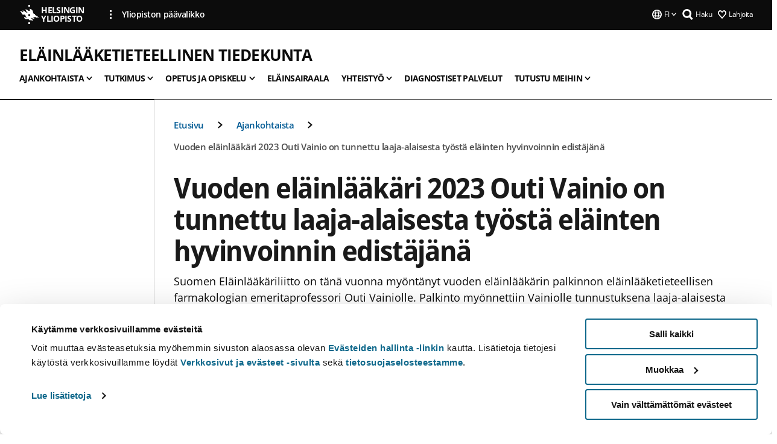

--- FILE ---
content_type: text/html; charset=UTF-8
request_url: https://www.helsinki.fi/fi/elainlaaketieteellinen-tiedekunta/ajankohtaista/vuoden-elainlaakari-2023-outi-vainio-tunnettu-laaja-alaisesta-tyosta-elainten-hyvinvoinnin-edistajana
body_size: 21170
content:

<!DOCTYPE html>
<html lang="fi" dir="ltr" prefix="og: https://ogp.me/ns#">
<head>
  <style>
    /* Hide Cookiebot branding as soon as page loads */
    #CybotCookiebotDialogHeader,
    #CybotCookiebotDialog.CybotEdge #CybotCookiebotDialogHeader {display: none !important;}
  </style>
  <script type="text/javascript" data-cookieconsent="ignore">
    window.dataLayer = window.dataLayer || [];
    function gtag() {
        dataLayer.push(arguments);
    }
    gtag("consent", "default", {
        ad_personalization: "denied",
        ad_storage: "denied",
        ad_user_data: "denied",
        analytics_storage: "denied",
        functionality_storage: "denied",
        personalization_storage: "denied",
        security_storage: "granted",
        wait_for_update: 500
    });
    gtag("set", "ads_data_redaction", true);
    gtag("set", "url_passthrough", true);
  </script>
  
      
  
  <meta charset="utf-8" />
<meta name="description" content="Suomen Eläinlääkäriliitto on tänä vuonna myöntänyt vuoden eläinlääkärin palkinnon eläinlääketieteellisen farmakologian emeritaprofessori Outi Vainiolle. Palkinto myönnettiin Vainiolle tunnustuksena laaja-alaisesta työstä eläinten hyvinvoinnin edistäjänä." />
<link rel="canonical" href="https://www.helsinki.fi/fi/elainlaaketieteellinen-tiedekunta/ajankohtaista/vuoden-elainlaakari-2023-outi-vainio-tunnettu-laaja-alaisesta-tyosta-elainten-hyvinvoinnin-edistajana" />
<meta property="og:site_name" content="Helsingin yliopisto" />
<meta property="og:type" content="article" />
<meta property="og:url" content="https://www.helsinki.fi/fi/elainlaaketieteellinen-tiedekunta/ajankohtaista/vuoden-elainlaakari-2023-outi-vainio-tunnettu-laaja-alaisesta-tyosta-elainten-hyvinvoinnin-edistajana" />
<meta property="og:title" content="Vuoden eläinlääkäri 2023 Outi Vainio on tunnettu laaja-alaisesta työstä eläinten hyvinvoinnin edistäjänä | Eläinlääketieteellinen tiedekunta | Helsingin yliopisto" />
<meta property="og:description" content="Suomen Eläinlääkäriliitto on tänä vuonna myöntänyt vuoden eläinlääkärin palkinnon eläinlääketieteellisen farmakologian emeritaprofessori Outi Vainiolle. Palkinto myönnettiin Vainiolle tunnustuksena laaja-alaisesta työstä eläinten hyvinvoinnin edistäjänä." />
<meta property="og:image" content="https://www.helsinki.fi/assets/drupal/styles/og_images/s3/media-image/Outi%20Vainio_D9.jpg?itok=gEs0kCsB" />
<meta name="twitter:card" content="summary_large_image" />
<meta name="twitter:description" content="Suomen Eläinlääkäriliitto on tänä vuonna myöntänyt vuoden eläinlääkärin palkinnon eläinlääketieteellisen farmakologian emeritaprofessori Outi Vainiolle. Palkinto myönnettiin Vainiolle tunnustuksena laaja-alaisesta työstä eläinten hyvinvoinnin edistäjänä." />
<meta name="twitter:title" content="Vuoden eläinlääkäri 2023 Outi Vainio on tunnettu laaja-alaisesta työstä eläinten hyvinvoinnin edistäjänä | Eläinlääketieteellinen tiedekunta | Helsingin yliopisto" />
<meta name="twitter:image" content="https://www.helsinki.fi/assets/drupal/styles/og_images/s3/media-image/Outi%20Vainio_D9.jpg?itok=gEs0kCsB" />
<meta name="Generator" content="Drupal 10 (https://www.drupal.org)" />
<meta name="MobileOptimized" content="width" />
<meta name="HandheldFriendly" content="true" />
<meta name="viewport" content="width=device-width, initial-scale=1.0" />
<script type="application/ld+json">{
    "@context": "https://schema.org",
    "@graph": [
        {
            "@type": "NewsArticle",
            "@id": "34167",
            "name": "Vuoden eläinlääkäri 2023 Outi Vainio on tunnettu laaja-alaisesta työstä eläinten hyvinvoinnin edistäjänä",
            "headline": "Vuoden eläinlääkäri 2023 Outi Vainio on tunnettu laaja-alaisesta työstä eläinten hyvinvoinnin edistäjänä",
            "about": [
                "Eläimet",
                "Elämäntieteet"
            ],
            "description": "Suomen Eläinlääkäriliitto on tänä vuonna myöntänyt vuoden eläinlääkärin palkinnon eläinlääketieteellisen farmakologian emeritaprofessori Outi Vainiolle. Palkinto myönnettiin Vainiolle tunnustuksena laaja-alaisesta työstä eläinten hyvinvoinnin edistäjänä.",
            "image": {
                "@type": "ImageObject",
                "url": "https://www.helsinki.fi/assets/drupal/styles/og_images/s3/media-image/Outi%20Vainio_D9.jpg?itok=gEs0kCsB"
            },
            "datePublished": "2023-05-10T13:55:22+0300",
            "dateModified": "2023-05-10T13:55:22+0300",
            "isAccessibleForFree": "True",
            "author": {
                "@type": "Person",
                "name": "Suomen Eläinlääkäriiitto SELL"
            },
            "publisher": {
                "@type": "Organization",
                "@id": "https://www.helsinki.fi",
                "name": "University of Helsinki",
                "url": "https://www.helsinki.fi"
            },
            "mainEntityOfPage": "https://www.helsinki.fi/fi/elainlaaketieteellinen-tiedekunta/ajankohtaista/vuoden-elainlaakari-2023-outi-vainio-tunnettu-laaja-alaisesta-tyosta-elainten-hyvinvoinnin-edistajana"
        }
    ]
}</script>
<script id="Cookiebot" src="https://consent.cookiebot.com/uc.js" data-cbid="e422c4ee-0ebe-400c-b22b-9c74b6faeac3" async fetchpriority="high"></script>
<meta name="NewsItemId" content="34167" />
<script type="application/ld+json">{
    "@context": "https://schema.org",
    "@type": "BreadcrumbList",
    "itemListElement": [
        {
            "@type": "ListItem",
            "position": 1,
            "name": "Etusivu",
            "item": "https://www.helsinki.fi/fi"
        },
        {
            "@type": "ListItem",
            "position": 2,
            "name": "Eläinlääketieteellinen tiedekunta",
            "item": "https://www.helsinki.fi/fi/elainlaaketieteellinen-tiedekunta"
        },
        {
            "@type": "ListItem",
            "position": 3,
            "name": "Ajankohtaista",
            "item": "https://www.helsinki.fi/fi/elainlaaketieteellinen-tiedekunta/ajankohtaista"
        }
    ]
}</script>
<link rel="icon" href="/themes/custom/helsingin_yliopisto/favicon.ico" type="image/vnd.microsoft.icon" />
<link rel="alternate" hreflang="fi" href="https://www.helsinki.fi/fi/elainlaaketieteellinen-tiedekunta/ajankohtaista/vuoden-elainlaakari-2023-outi-vainio-tunnettu-laaja-alaisesta-tyosta-elainten-hyvinvoinnin-edistajana" />
<link rel="preload" href="https://www.helsinki.fi/assets/drupal/styles/16_10_s/s3/media-image/Outi%20Vainio_D9.jpg.webp?itok=LTDCUF_D" as="image" fetchpriority="high" />
<link rel="modulepreload" href="/themes/custom/helsingin_yliopisto/dist/hudslib-0.9.8/esm/globalScript-3f479486.js" as="script" crossorigin fetchpriority="high" />
<link rel="modulepreload" href="/themes/custom/helsingin_yliopisto/dist/hudslib-0.9.8/esm/huds-lib.js" as="script" crossorigin fetchpriority="high" />
<link rel="modulepreload" href="/themes/custom/helsingin_yliopisto/dist/hudslib-0.9.8/esm/hy-box.entry.js" as="script" crossorigin fetchpriority="high" />
<link rel="modulepreload" href="/themes/custom/helsingin_yliopisto/dist/hudslib-0.9.8/esm/hy-breadcrumbs_15.entry.js" as="script" crossorigin fetchpriority="high" />
<link rel="modulepreload" href="/themes/custom/helsingin_yliopisto/dist/hudslib-0.9.8/esm/hy-icon-caret-down.entry.js" as="script" crossorigin fetchpriority="high" />
<link rel="modulepreload" href="/themes/custom/helsingin_yliopisto/dist/hudslib-0.9.8/esm/hy-icon-caret-left.entry.js" as="script" crossorigin fetchpriority="high" />
<link rel="modulepreload" href="/themes/custom/helsingin_yliopisto/dist/hudslib-0.9.8/esm/hy-icon-caret-right.entry.js" as="script" crossorigin fetchpriority="high" />
<link rel="modulepreload" href="/themes/custom/helsingin_yliopisto/dist/hudslib-0.9.8/esm/hy-icon-caret-up.entry.js" as="script" crossorigin fetchpriority="high" />
<link rel="modulepreload" href="/themes/custom/helsingin_yliopisto/dist/hudslib-0.9.8/esm/hy-icon-globe.entry.js" as="script" crossorigin fetchpriority="high" />
<link rel="modulepreload" href="/themes/custom/helsingin_yliopisto/dist/hudslib-0.9.8/esm/hy-icon-heart-support.entry.js" as="script" crossorigin fetchpriority="high" />
<link rel="modulepreload" href="/themes/custom/helsingin_yliopisto/dist/hudslib-0.9.8/esm/hy-icon-hy-logo.entry.js" as="script" crossorigin fetchpriority="high" />
<link rel="modulepreload" href="/themes/custom/helsingin_yliopisto/dist/hudslib-0.9.8/esm/hy-icon-search.entry.js" as="script" crossorigin fetchpriority="high" />
<link rel="modulepreload" href="/themes/custom/helsingin_yliopisto/dist/hudslib-0.9.8/esm/hy-image.entry.js" as="script" crossorigin fetchpriority="high" />
<link rel="modulepreload" href="/themes/custom/helsingin_yliopisto/dist/hudslib-0.9.8/esm/hy-main.entry.js" as="script" crossorigin fetchpriority="high" />
<link rel="modulepreload" href="/themes/custom/helsingin_yliopisto/dist/hudslib-0.9.8/esm/index-2ffe17c9.js" as="script" crossorigin fetchpriority="high" />
<link rel="modulepreload" href="/themes/custom/helsingin_yliopisto/dist/hudslib-0.9.8/esm/utils-1e7f5184.js" as="script" crossorigin fetchpriority="high" />
<link rel="preload" href="/themes/custom/helsingin_yliopisto/dist/hudslib/fonts/Open-Sans-600/Open-Sans-600.woff2" as="font" crossorigin fetchpriority="high" />
<link rel="preload" href="/themes/custom/helsingin_yliopisto/dist/hudslib/fonts/Open-Sans-regular/Open-Sans-regular.woff2" as="font" crossorigin fetchpriority="high" />

  <title>Vuoden eläinlääkäri 2023 Outi Vainio on tunnettu laaja-alaisesta työstä eläinten hyvinvoinnin edistäjänä | Eläinlääketieteellinen tiedekunta | Helsingin yliopisto</title>
  <link rel="stylesheet" media="all" href="/sites/default/files/css/css_Eb-p1Ne2Z0e6_VRq7WPLUItdT5uudhVKc-FPOGqz_SA.css?delta=0&amp;language=fi&amp;theme=helsingin_yliopisto&amp;include=eJyNjVEKAyEMRC-01iNJXFMNpCpO3LK3r9CPUlhKv4YZHm8im_EIaLuQBhQaUnOI06xVeNipq2-FFSulhtVbF1jziSG5OpwwfjiVeEllbZHU_RLN4r5cf0Hu3qrhEj0kcett2Po9hJ9uB7ZOg_KgXuDTmJ309llus_YZVVA4bW-9jwR-AZUzcYc" />
<link rel="stylesheet" media="all" href="/sites/default/files/css/css_FDoreftuaUPtxg1KlP9hl87e_xhV94gAyvTFtJWeazc.css?delta=1&amp;language=fi&amp;theme=helsingin_yliopisto&amp;include=eJyNjVEKAyEMRC-01iNJXFMNpCpO3LK3r9CPUlhKv4YZHm8im_EIaLuQBhQaUnOI06xVeNipq2-FFSulhtVbF1jziSG5OpwwfjiVeEllbZHU_RLN4r5cf0Hu3qrhEj0kcett2Po9hJ9uB7ZOg_KgXuDTmJ309llus_YZVVA4bW-9jwR-AZUzcYc" />

  <script src="/themes/custom/helsingin_yliopisto/dist/hudslib-0.9.8/esm/huds-lib.js?v=0.9.8" type="module" defer fetchpriority="high"></script>
<script src="/themes/custom/helsingin_yliopisto/dist/hudslib-0.9.8/huds-lib/huds-lib.esm.js?v=0.9.8" nomodule defer></script>
<script src="/themes/custom/helsingin_yliopisto/dist/uhds-1.0.1/component-library/component-library.esm.js?v=1.0.1" type="module" defer fetchpriority="high"></script>


  <link rel="preconnect" href="//customer.cludo.com"/>
  <link rel="preconnect" href="//consent.cookiebot.com"/>
  <link rel="dns-prefetch" href="//siteimproveanalytics.com"/>
  <link rel="dns-prefetch" href="//d2oarllo6tn86.cloudfront.net" />
  <link rel="dns-prefetch" href="//connect.facebook.net" />

  <link rel="preload" href="https://customer.cludo.com/assets/2594/11998/cludo-search.min.css" as="style" onload="this.onload=null;this.rel='stylesheet'">
  <noscript><link rel="stylesheet" href="https://customer.cludo.com/assets/2594/11998/cludo-search.min.css"></noscript>

  
        <style>
    html :not(:defined){visibility:hidden}html.prerendered :not(:defined){visibility:visible}.visually-hidden{position:absolute!important;overflow:hidden;clip:rect(1px,1px,1px,1px);width:1px;height:1px;word-wrap:normal}
  </style>
</head>
<body class="ct--news is-group-page">
  <!-- Google Tag Manager (noscript) -->
  <noscript><iframe src="https://www.googletagmanager.com/ns.html?id=GTM-5PMSGQ"
  height="0" width="0" style="display:none;visibility:hidden"></iframe></noscript>
  <!-- End Google Tag Manager (noscript) -->

    <ds-store ds-language="fi"></ds-store>

    <a href="#main-content" class="visually-hidden focusable">
      Hyppää pääsisältöön
  </a>
  
    <div class="dialog-off-canvas-main-canvas" data-off-canvas-main-canvas>
    
<div class="layout-container">

  

  <header role="banner">
    
  <div class="hy-region--header">
    
              
                                                                                                                  
                              
                                                                                  
        
                
                                                                                                                  
                                                                                                
                                                                                                
                                                                                                
                                                                                                
                                                                                                
                                                                                                
                                                                                                
                                                                                                
                                                                                                
                              
                                                                                  
        
                
                                                                                                                  
                                                                                                
                                                                                                
                                                                                                
                                                                                                
                                                                                                
                                                                                                
                              
                                                                                  
        
                
                              
                                                                                  
        
                
                                                                                                                  
                                                                                                
                                                                                                
                              
                                                                                  
        
                
                              
                                                                                  
        
                
                                                                                                                  
                                                                                                
                                                                                                
                                                                                                
                                                                                                
                              
                                                                                  
        
                
                  
                                                                                                          
                                                                                        
                                                                                        
                                                                                        
                                                                                        
                                                                                        
                      
            <hy-site-header
      is-group="true"
      is-luomus-group = "false"
      is-beta-group = "false"
      group-type = "faculty_menu"
      group-logo-url=""
      research-group-label = "Tutkimusryhmä"
      site-label="Helsingin yliopisto"
      site-url="/fi"
      logo-label="Eläinlääketieteellinen tiedekunta"
      logo-url="/fi/elainlaaketieteellinen-tiedekunta"
      menu-label="Valikko"
      menu-label-close="Sulje"
      data-menu-language="[{&quot;langCode&quot;:&quot;fi&quot;,&quot;abbr&quot;:&quot;SUOMI&quot;,&quot;label&quot;:&quot;SUOMI (FI)&quot;,&quot;isActive&quot;:true,&quot;url&quot;:&quot;\/fi\/elainlaaketieteellinen-tiedekunta\/ajankohtaista\/vuoden-elainlaakari-2023-outi-vainio-tunnettu-laaja-alaisesta-tyosta-elainten-hyvinvoinnin-edistajana&quot;},{&quot;langCode&quot;:&quot;sv&quot;,&quot;abbr&quot;:&quot;SVENSKA&quot;,&quot;label&quot;:&quot;SVENSKA (SV)&quot;,&quot;isActive&quot;:false,&quot;isDisabled&quot;:true},{&quot;langCode&quot;:&quot;en&quot;,&quot;abbr&quot;:&quot;ENGLISH&quot;,&quot;label&quot;:&quot;ENGLISH (EN)&quot;,&quot;isActive&quot;:false,&quot;isDisabled&quot;:true}]"
      data-menu-donate="[{&quot;label&quot;:&quot;Lahjoita&quot;,&quot;url&quot;:&quot;https:\/\/www.helsinki.fi\/fi\/innovaatiot-ja-yhteistyo\/lahjoittajille&quot;}]"
      data-site-header-labels="{&quot;menu_labels&quot;:{&quot;open&quot;:&quot;Avaa mobiilivalikko&quot;,&quot;close&quot;:&quot;Sulje mobiilivalikko&quot;,&quot;expand&quot;:&quot;Avaa alavalikko&quot;,&quot;return&quot;:&quot;Palaa edelliselle tasolle&quot;,&quot;home&quot;:&quot;Etusivu&quot;,&quot;main&quot;:&quot;P\u00e4\u00e4valikko&quot;,&quot;front_page&quot;:&quot;Yliopiston p\u00e4\u00e4sivuston etusivu&quot;},&quot;search_labels&quot;:{&quot;label&quot;:&quot;Haku&quot;,&quot;open&quot;:&quot;Haku&quot;,&quot;close&quot;:&quot;Haku&quot;},&quot;language_labels&quot;:{&quot;open&quot;:&quot;Avaa kielivalikko&quot;,&quot;close&quot;:&quot;Sulje kielivalikko&quot;},&quot;group_pages&quot;:{&quot;university_main_menu&quot;:&quot;Yliopiston p\u00e4\u00e4valikko&quot;,&quot;university_home_page&quot;:&quot;Yliopiston p\u00e4\u00e4sivuston etusivu&quot;,&quot;university_front_page&quot;:&quot;Yliopiston p\u00e4\u00e4sivuston etusivu&quot;}}"
      data-site-search-labels="{&quot;search_description&quot;:&quot;verkkosivuja, koulutuksia, ihmisi\u00e4, tutkimusryhmi\u00e4, jne.&quot;,&quot;search_placeholder&quot;:&quot;Mit\u00e4 haluat l\u00f6yt\u00e4\u00e4\u2026&quot;,&quot;search_label&quot;:&quot;Haku&quot;,&quot;search_close_label&quot;:&quot;Sulje haku&quot;,&quot;search_tools_label&quot;:&quot;Muita hakuja&quot;}"
      data-search-tools="null"
      data-main-menu-links="[{&quot;menuLinkId&quot;:&quot;63f4f6442422ca177f00743629b5994d&quot;,&quot;isActive&quot;:&quot;false&quot;,&quot;isExternal&quot;:false,&quot;label&quot;:&quot;Ajankohtaista&quot;,&quot;url&quot;:&quot;\/fi\/ajankohtaista&quot;,&quot;description&quot;:&quot;&quot;,&quot;closeButtonTitle&quot;:&quot;Sulje&quot;},{&quot;menuLinkId&quot;:&quot;591a86b9327b5763c6c289649e6923f8&quot;,&quot;isActive&quot;:&quot;false&quot;,&quot;isExternal&quot;:false,&quot;label&quot;:&quot;Hakeminen ja opetus&quot;,&quot;url&quot;:&quot;\/fi\/hakeminen-ja-opetus&quot;,&quot;description&quot;:&quot;&quot;,&quot;closeButtonTitle&quot;:&quot;Sulje&quot;},{&quot;menuLinkId&quot;:&quot;20a9347d42cacf33fdf0da96e8ec238a&quot;,&quot;isActive&quot;:&quot;false&quot;,&quot;isExternal&quot;:false,&quot;label&quot;:&quot;Tutkimus&quot;,&quot;url&quot;:&quot;\/fi\/tutkimus&quot;,&quot;description&quot;:&quot;&quot;,&quot;closeButtonTitle&quot;:&quot;Sulje&quot;},{&quot;menuLinkId&quot;:&quot;6c099bb1bea1c2631c282ade15013bd1&quot;,&quot;isActive&quot;:&quot;false&quot;,&quot;isExternal&quot;:false,&quot;label&quot;:&quot;Innovaatiot ja yhteisty\u00f6&quot;,&quot;url&quot;:&quot;\/fi\/innovaatiot-ja-yhteistyo&quot;,&quot;description&quot;:&quot;&quot;,&quot;closeButtonTitle&quot;:&quot;Sulje&quot;},{&quot;menuLinkId&quot;:&quot;322fc36f6e31d72918156d55746e747c&quot;,&quot;isActive&quot;:&quot;false&quot;,&quot;isExternal&quot;:false,&quot;label&quot;:&quot;Tutustu meihin&quot;,&quot;url&quot;:&quot;\/fi\/tutustu-meihin&quot;,&quot;description&quot;:&quot;&quot;,&quot;closeButtonTitle&quot;:&quot;Sulje&quot;},{&quot;menuLinkId&quot;:&quot;0944346263aeb9eddd52890adeeb92b1&quot;,&quot;isActive&quot;:&quot;false&quot;,&quot;isExternal&quot;:false,&quot;label&quot;:&quot;Tiedekunnat ja yksik\u00f6t&quot;,&quot;url&quot;:&quot;\/fi\/tiedekunnat-ja-yksikot&quot;,&quot;description&quot;:&quot;&quot;,&quot;closeButtonTitle&quot;:&quot;Sulje&quot;}]"
    >
      <nav
        role="navigation"
        class="hy-site-header__menu-desktop is-group is-dropdown js-hy-desktop-navigation"
        slot="menu"
        is-group="true"
        is-dropdown="true"
      >
                                  <ul class="hy-desktop-menu hy-menu">
                                            <li class="hy-desktop-menu__item">
            <button
              tabindex="0"
              type="button"
              class="hy-desktop-menu__button"
              data-link-id="d7a74a90f7591ce95d61e79d3644c468"
              aria-expanded="false"

            >
              <span>Ajankohtaista</span>
              <hy-icon icon='hy-icon-caret-down' size=32 />
            </button>
            <section class="hy-desktop-menu__panel is-dropdown" aria-hidden="true">
              <div class="hy-desktop-menu__panel-container">
                <div class="hy-desktop-menu__panel-menu">
                  <div class="hy-desktop-menu__panel-header">
                    <hy-icon icon='hy-icon-arrow-right' size=24></hy-icon>
                    <a  href="/fi/elainlaaketieteellinen-tiedekunta/ajankohtaista" data-menu-link-id="d7a74a90f7591ce95d61e79d3644c468">
                      Ajankohtaista
                    </a>
                                      </div>
                                    <div class="hy-desktop-menu__panel-content ">
                    <ul class='hy-desktop-menu__panel-links hy-desktop-menu__panel-links--menu' menu-link-id=d7a74a90f7591ce95d61e79d3644c468>
                                                <li class="hy-desktop-menu__panel-links-item">
                                                        <a class="hy-desktop-menu__panel-link" href=/fi/elainlaaketieteellinen-tiedekunta/ajankohtaista/tapahtumat target=_self>
                              <hy-icon icon='hy-icon-caret-right' size=10></hy-icon>
                              <span>
                                Tapahtumat
                                                              </span>
                            </a>
                          </li>
                                          </ul>
                  </div>
                </div>
              </div>
            </section>
          </li>
                                    <li class="hy-desktop-menu__item">
            <button
              tabindex="0"
              type="button"
              class="hy-desktop-menu__button"
              data-link-id="06ec39de0916925f3bcfa55000ae2382"
              aria-expanded="false"

            >
              <span>Tutkimus</span>
              <hy-icon icon='hy-icon-caret-down' size=32 />
            </button>
            <section class="hy-desktop-menu__panel is-dropdown" aria-hidden="true">
              <div class="hy-desktop-menu__panel-container">
                <div class="hy-desktop-menu__panel-menu">
                  <div class="hy-desktop-menu__panel-header">
                    <hy-icon icon='hy-icon-arrow-right' size=24></hy-icon>
                    <a  href="/fi/elainlaaketieteellinen-tiedekunta/tutkimus" data-menu-link-id="06ec39de0916925f3bcfa55000ae2382">
                      Tutkimus
                    </a>
                                      </div>
                                    <div class="hy-desktop-menu__panel-content ">
                    <ul class='hy-desktop-menu__panel-links hy-desktop-menu__panel-links--menu' menu-link-id=06ec39de0916925f3bcfa55000ae2382>
                                                <li class="hy-desktop-menu__panel-links-item">
                                                        <a class="hy-desktop-menu__panel-link" href=/fi/elainlaaketieteellinen-tiedekunta/tutkimus/one-health-tutkimus target=_self>
                              <hy-icon icon='hy-icon-caret-right' size=10></hy-icon>
                              <span>
                                One Health -tutkimus
                                                              </span>
                            </a>
                          </li>
                                                <li class="hy-desktop-menu__panel-links-item">
                                                        <a class="hy-desktop-menu__panel-link" href=/fi/elainlaaketieteellinen-tiedekunta/tutkimus/elintarvikehygienia-ja-ymparistoterveys target=_self>
                              <hy-icon icon='hy-icon-caret-right' size=10></hy-icon>
                              <span>
                                Elintarvikehygienia ja ympäristöterveys
                                                              </span>
                            </a>
                          </li>
                                                <li class="hy-desktop-menu__panel-links-item">
                                                        <a class="hy-desktop-menu__panel-link" href=/fi/elainlaaketieteellinen-tiedekunta/tutkimus/elainlaaketieteelliset-biotieteet target=_self>
                              <hy-icon icon='hy-icon-caret-right' size=10></hy-icon>
                              <span>
                                Eläinlääketieteelliset biotieteet
                                                              </span>
                            </a>
                          </li>
                                                <li class="hy-desktop-menu__panel-links-item">
                                                        <a class="hy-desktop-menu__panel-link" href=/fi/elainlaaketieteellinen-tiedekunta/tutkimus/kliininen-hevos-ja-pienelainlaaketiede target=_self>
                              <hy-icon icon='hy-icon-caret-right' size=10></hy-icon>
                              <span>
                                Kliininen hevos- ja pieneläinlääketiede
                                                              </span>
                            </a>
                          </li>
                                                <li class="hy-desktop-menu__panel-links-item">
                                                        <a class="hy-desktop-menu__panel-link" href=/fi/elainlaaketieteellinen-tiedekunta/tutkimus/kliininen-tuotantoelainlaaketiede target=_self>
                              <hy-icon icon='hy-icon-caret-right' size=10></hy-icon>
                              <span>
                                Kliininen tuotantoeläinlääketiede
                                                              </span>
                            </a>
                          </li>
                                                <li class="hy-desktop-menu__panel-links-item">
                                                        <a class="hy-desktop-menu__panel-link" href=/fi/elainlaaketieteellinen-tiedekunta/tutkimus/tutkimusryhmat target=_self>
                              <hy-icon icon='hy-icon-caret-right' size=10></hy-icon>
                              <span>
                                Tutkimusryhmät
                                                              </span>
                            </a>
                          </li>
                                                <li class="hy-desktop-menu__panel-links-item">
                                                        <a class="hy-desktop-menu__panel-link" href=/fi/elainlaaketieteellinen-tiedekunta/tutkimus/julkaisut target=_self>
                              <hy-icon icon='hy-icon-caret-right' size=10></hy-icon>
                              <span>
                                Julkaisut
                                                              </span>
                            </a>
                          </li>
                                                <li class="hy-desktop-menu__panel-links-item">
                                                        <a class="hy-desktop-menu__panel-link" href=/fi/elainlaaketieteellinen-tiedekunta/tutkimus/tutkimusinfrastruktuurit target=_self>
                              <hy-icon icon='hy-icon-caret-right' size=10></hy-icon>
                              <span>
                                Tutkimusinfrastruktuurit
                                                              </span>
                            </a>
                          </li>
                                                <li class="hy-desktop-menu__panel-links-item">
                                                        <a class="hy-desktop-menu__panel-link" href=/fi/elainlaaketieteellinen-tiedekunta/tutkimus/tohtorikoulutus target=_self>
                              <hy-icon icon='hy-icon-caret-right' size=10></hy-icon>
                              <span>
                                Tohtorikoulutus
                                                              </span>
                            </a>
                          </li>
                                                <li class="hy-desktop-menu__panel-links-item">
                                                        <a class="hy-desktop-menu__panel-link" href=/fi/elainlaaketieteellinen-tiedekunta/tutkimus/professorit-ja-tutkijat target=_self>
                              <hy-icon icon='hy-icon-caret-right' size=10></hy-icon>
                              <span>
                                Professorit ja tutkijat
                                                              </span>
                            </a>
                          </li>
                                          </ul>
                  </div>
                </div>
              </div>
            </section>
          </li>
                                    <li class="hy-desktop-menu__item">
            <button
              tabindex="0"
              type="button"
              class="hy-desktop-menu__button"
              data-link-id="3143301fc653efc74520cb588c9e61a2"
              aria-expanded="false"

            >
              <span>Opetus ja opiskelu</span>
              <hy-icon icon='hy-icon-caret-down' size=32 />
            </button>
            <section class="hy-desktop-menu__panel is-dropdown" aria-hidden="true">
              <div class="hy-desktop-menu__panel-container">
                <div class="hy-desktop-menu__panel-menu">
                  <div class="hy-desktop-menu__panel-header">
                    <hy-icon icon='hy-icon-arrow-right' size=24></hy-icon>
                    <a  href="/fi/elainlaaketieteellinen-tiedekunta/opetus-ja-opiskelu" data-menu-link-id="3143301fc653efc74520cb588c9e61a2">
                      Opetus ja opiskelu
                    </a>
                                      </div>
                                    <div class="hy-desktop-menu__panel-content ">
                    <ul class='hy-desktop-menu__panel-links hy-desktop-menu__panel-links--menu' menu-link-id=3143301fc653efc74520cb588c9e61a2>
                                                <li class="hy-desktop-menu__panel-links-item">
                                                        <a class="hy-desktop-menu__panel-link" href=/fi/elainlaaketieteellinen-tiedekunta/opetus-ja-opiskelu/elainlaaketieteen-koulutusohjelmat target=_self>
                              <hy-icon icon='hy-icon-caret-right' size=10></hy-icon>
                              <span>
                                Eläinlääketieteen koulutusohjelmat
                                                              </span>
                            </a>
                          </li>
                                                <li class="hy-desktop-menu__panel-links-item">
                                                        <a class="hy-desktop-menu__panel-link" href=/fi/elainlaaketieteellinen-tiedekunta/opetus-ja-opiskelu/opiskelu-elainlaaketieteellisessa-tiedekunnassa target=_self>
                              <hy-icon icon='hy-icon-caret-right' size=10></hy-icon>
                              <span>
                                Opiskelu eläinlääketieteellisessä tiedekunnassa
                                                              </span>
                            </a>
                          </li>
                                                <li class="hy-desktop-menu__panel-links-item">
                                                        <a class="hy-desktop-menu__panel-link" href=/fi/elainlaaketieteellinen-tiedekunta/opetus-ja-opiskelu/millaista-opetuksemme target=_self>
                              <hy-icon icon='hy-icon-caret-right' size=10></hy-icon>
                              <span>
                                Millaista opetuksemme on?
                                                              </span>
                            </a>
                          </li>
                                                <li class="hy-desktop-menu__panel-links-item">
                                                        <a class="hy-desktop-menu__panel-link" href=/fi/elainlaaketieteellinen-tiedekunta/opetus-ja-opiskelu/ammatillinen-jatko-ja-taydennyskoulutus target=_self>
                              <hy-icon icon='hy-icon-caret-right' size=10></hy-icon>
                              <span>
                                Ammatillinen jatko- ja täydennyskoulutus
                                                              </span>
                            </a>
                          </li>
                                                <li class="hy-desktop-menu__panel-links-item">
                                                        <a class="hy-desktop-menu__panel-link" href=/fi/elainlaaketieteellinen-tiedekunta/opetus-ja-opiskelu/koulutuksen-kansainvalinen-akkreditointi target=_self>
                              <hy-icon icon='hy-icon-caret-right' size=10></hy-icon>
                              <span>
                                Koulutuksen akkreditointi
                                                              </span>
                            </a>
                          </li>
                                                <li class="hy-desktop-menu__panel-links-item">
                                                        <a class="hy-desktop-menu__panel-link" href=/fi/elainlaaketieteellinen-tiedekunta/opetus-ja-opiskelu/elainlaaketieteen-erilliset-opinnot target=_self>
                              <hy-icon icon='hy-icon-caret-right' size=10></hy-icon>
                              <span>
                                Erilliset opinnot
                                                              </span>
                            </a>
                          </li>
                                                <li class="hy-desktop-menu__panel-links-item">
                                                        <a class="hy-desktop-menu__panel-link" href=/fi/elainlaaketieteellinen-tiedekunta/opetus-ja-opiskelu/jatkuva-oppiminen target=_self>
                              <hy-icon icon='hy-icon-caret-right' size=10></hy-icon>
                              <span>
                                Jatkuva oppiminen
                                                              </span>
                            </a>
                          </li>
                                          </ul>
                  </div>
                </div>
              </div>
            </section>
          </li>
                                    <li
            class='hy-desktop-menu__item'
          >
            <a
                            href="/fi/elainlaaketieteellinen-tiedekunta/elainsairaala"
              target=_self
              class='hy-desktop-menu__button'
              menu-link-id="3deb73f64b6f2b597676ed9f861c7d6d"
              aria-haspopup="menu"
            >
                              <span class="label">Eläinsairaala</span>
                          </a>
          </li>
                                    <li class="hy-desktop-menu__item">
            <button
              tabindex="0"
              type="button"
              class="hy-desktop-menu__button"
              data-link-id="bc77dcd5805a80d703329dc600c5cdb3"
              aria-expanded="false"

            >
              <span>Yhteistyö</span>
              <hy-icon icon='hy-icon-caret-down' size=32 />
            </button>
            <section class="hy-desktop-menu__panel is-dropdown" aria-hidden="true">
              <div class="hy-desktop-menu__panel-container">
                <div class="hy-desktop-menu__panel-menu">
                  <div class="hy-desktop-menu__panel-header">
                    <hy-icon icon='hy-icon-arrow-right' size=24></hy-icon>
                    <a  href="/fi/elainlaaketieteellinen-tiedekunta/yhteistyo" data-menu-link-id="bc77dcd5805a80d703329dc600c5cdb3">
                      Yhteistyö
                    </a>
                                      </div>
                                    <div class="hy-desktop-menu__panel-content ">
                    <ul class='hy-desktop-menu__panel-links hy-desktop-menu__panel-links--menu' menu-link-id=bc77dcd5805a80d703329dc600c5cdb3>
                                                <li class="hy-desktop-menu__panel-links-item">
                                                        <a class="hy-desktop-menu__panel-link" href=/fi/elainlaaketieteellinen-tiedekunta/yhteistyo/alumnitoiminta target=_self>
                              <hy-icon icon='hy-icon-caret-right' size=10></hy-icon>
                              <span>
                                Alumnitoiminta
                                                              </span>
                            </a>
                          </li>
                                                <li class="hy-desktop-menu__panel-links-item">
                                                        <a class="hy-desktop-menu__panel-link" href=/fi/elainlaaketieteellinen-tiedekunta/yhteistyo/lahjoita-elainlaaketieteelle target=_self>
                              <hy-icon icon='hy-icon-caret-right' size=10></hy-icon>
                              <span>
                                Lahjoita eläinlääketieteelle
                                                              </span>
                            </a>
                          </li>
                                                <li class="hy-desktop-menu__panel-links-item">
                                                        <a class="hy-desktop-menu__panel-link" href=/fi/elainlaaketieteellinen-tiedekunta/yhteistyo/elainkilpailujen-antidopingtoimikunta target=_self>
                              <hy-icon icon='hy-icon-caret-right' size=10></hy-icon>
                              <span>
                                Eläinkilpailujen antidopingtoimikunta
                                                              </span>
                            </a>
                          </li>
                                          </ul>
                  </div>
                </div>
              </div>
            </section>
          </li>
                                    <li
            class='hy-desktop-menu__item'
          >
            <a
                            href="/fi/elainlaaketieteellinen-tiedekunta/diagnostiset-palvelut"
              target=_self
              class='hy-desktop-menu__button'
              menu-link-id="dd06db8284b2fc67cc245e2cc4d5ae26"
              aria-haspopup="menu"
            >
                              <span class="label">Diagnostiset palvelut</span>
                          </a>
          </li>
                                    <li class="hy-desktop-menu__item">
            <button
              tabindex="0"
              type="button"
              class="hy-desktop-menu__button"
              data-link-id="6292d3bd0452d908d6410cddc1d5369a"
              aria-expanded="false"

            >
              <span>Tutustu meihin</span>
              <hy-icon icon='hy-icon-caret-down' size=32 />
            </button>
            <section class="hy-desktop-menu__panel is-dropdown" aria-hidden="true">
              <div class="hy-desktop-menu__panel-container">
                <div class="hy-desktop-menu__panel-menu">
                  <div class="hy-desktop-menu__panel-header">
                    <hy-icon icon='hy-icon-arrow-right' size=24></hy-icon>
                    <a  href="/fi/elainlaaketieteellinen-tiedekunta/tutustu-meihin" data-menu-link-id="6292d3bd0452d908d6410cddc1d5369a">
                      Tutustu meihin
                    </a>
                                      </div>
                                    <div class="hy-desktop-menu__panel-content ">
                    <ul class='hy-desktop-menu__panel-links hy-desktop-menu__panel-links--menu' menu-link-id=6292d3bd0452d908d6410cddc1d5369a>
                                                <li class="hy-desktop-menu__panel-links-item">
                                                        <a class="hy-desktop-menu__panel-link" href=/fi/elainlaaketieteellinen-tiedekunta/tutustu-meihin/tiedekunnan-johto-ja-tiedekuntaneuvosto target=_self>
                              <hy-icon icon='hy-icon-caret-right' size=10></hy-icon>
                              <span>
                                Tiedekunnan johto ja tiedekuntaneuvosto
                                                              </span>
                            </a>
                          </li>
                                                <li class="hy-desktop-menu__panel-links-item">
                                                        <a class="hy-desktop-menu__panel-link" href=/fi/elainlaaketieteellinen-tiedekunta/tutustu-meihin/yhteystiedot-elainlaaketieteellisessa-tiedekunnassa target=_self>
                              <hy-icon icon='hy-icon-caret-right' size=10></hy-icon>
                              <span>
                                Yhteystiedot
                                                              </span>
                            </a>
                          </li>
                                                <li class="hy-desktop-menu__panel-links-item">
                                                        <a class="hy-desktop-menu__panel-link" href=/fi/elainlaaketieteellinen-tiedekunta/tutustu-meihin/dosentiksi target=_self>
                              <hy-icon icon='hy-icon-caret-right' size=10></hy-icon>
                              <span>
                                Dosentiksi
                                                              </span>
                            </a>
                          </li>
                                                <li class="hy-desktop-menu__panel-links-item">
                                                        <a class="hy-desktop-menu__panel-link" href=/fi/elainlaaketieteellinen-tiedekunta/tutustu-meihin/toihin-meille target=_self>
                              <hy-icon icon='hy-icon-caret-right' size=10></hy-icon>
                              <span>
                                Töihin meille
                                                              </span>
                            </a>
                          </li>
                                                <li class="hy-desktop-menu__panel-links-item">
                                                        <a class="hy-desktop-menu__panel-link" href=/fi/elainlaaketieteellinen-tiedekunta/tutustu-meihin/toimintakertomukset-ja-raportit target=_self>
                              <hy-icon icon='hy-icon-caret-right' size=10></hy-icon>
                              <span>
                                Toimintakertomukset ja raportit
                                                              </span>
                            </a>
                          </li>
                                          </ul>
                  </div>
                </div>
              </div>
            </section>
          </li>
              
          </ul>
            </nav>
      <nav role='navigation' class="hy-mobile-menu js-hy-mobile-navigation is-hidden" slot="menu_mobile">
        <section class="hy-mobile-menu__header">
          <div id="menu-bc-container" class="hy-mobile-menu__breadcrumbs">
            <button
              aria-label="Palaa takaisin etusivulle"
              class="hy-menu-mobile-breadcrumb is-hidden"
              data-home-label="Etusivu"
              data-current-label="Etusivu"
              data-main-nav-label="Päävalikko"
              data-prev-level="0"
              data-front-url="/fi"
            >
              <hy-icon icon='hy-icon-caret-left' class="is-hidden" size=10></hy-icon>
              <span class='hy-menu-mobile-breadcrumb__label'>Etusivu</span>
            </button>
            <a
              aria-label="Palaa takaisin etusivulle"
              class="hy-menu-mobile-breadcrumb__link"
              href="/fi/elainlaaketieteellinen-tiedekunta"
            >
              <hy-icon icon='hy-icon-caret-left' class="is-hidden" size=10></hy-icon>
              <span class='hy-menu-mobile-breadcrumb__label'>Etusivu</span>
            </a>
          </div>
          <button class="hy-mobile-menu__menu-close-button" aria-label="Close menu" disabled aria-hidden="true">
            <span>Close</span>
            <hy-icon icon='hy-icon-remove' size=16 />
          </button>
        </section>
        <section class="hy-mobile-menu__menu-container" data-mobile-menu="[{&quot;menu_link_id&quot;:&quot;24bca761-66b7-4ced-851e-cadd3dfad5a3&quot;,&quot;menu_parent_id&quot;:null,&quot;in_active_trail&quot;:false,&quot;menu_link_title&quot;:&quot;Ajankohtaista&quot;,&quot;menu_link_uri&quot;:&quot;\/fi\/elainlaaketieteellinen-tiedekunta\/ajankohtaista&quot;,&quot;menu_link_level&quot;:1,&quot;menu_link_shortcuts&quot;:[],&quot;menu_link_children&quot;:[{&quot;menu_link_id&quot;:&quot;e328c52b-4f5d-4630-b9a8-4667add98572&quot;,&quot;menu_parent_id&quot;:&quot;24bca761-66b7-4ced-851e-cadd3dfad5a3&quot;,&quot;in_active_trail&quot;:false,&quot;menu_link_title&quot;:&quot;Tapahtumat&quot;,&quot;menu_link_uri&quot;:&quot;\/fi\/elainlaaketieteellinen-tiedekunta\/ajankohtaista\/tapahtumat&quot;,&quot;menu_link_level&quot;:2,&quot;menu_link_shortcuts&quot;:[]}]},{&quot;menu_link_id&quot;:&quot;0965d99d-1f04-462e-874a-2eec3c28de15&quot;,&quot;menu_parent_id&quot;:null,&quot;in_active_trail&quot;:false,&quot;menu_link_title&quot;:&quot;Tutkimus&quot;,&quot;menu_link_uri&quot;:&quot;\/fi\/elainlaaketieteellinen-tiedekunta\/tutkimus&quot;,&quot;menu_link_level&quot;:1,&quot;menu_link_shortcuts&quot;:[],&quot;menu_link_children&quot;:[{&quot;menu_link_id&quot;:&quot;6ba77b9f-d730-4bbf-b404-c73c29484f1f&quot;,&quot;menu_parent_id&quot;:&quot;0965d99d-1f04-462e-874a-2eec3c28de15&quot;,&quot;in_active_trail&quot;:false,&quot;menu_link_title&quot;:&quot;One Health -tutkimus&quot;,&quot;menu_link_uri&quot;:&quot;\/fi\/elainlaaketieteellinen-tiedekunta\/tutkimus\/one-health-tutkimus&quot;,&quot;menu_link_level&quot;:2,&quot;menu_link_shortcuts&quot;:[]},{&quot;menu_link_id&quot;:&quot;d33929c5-e895-4755-9222-4288ab052465&quot;,&quot;menu_parent_id&quot;:&quot;0965d99d-1f04-462e-874a-2eec3c28de15&quot;,&quot;in_active_trail&quot;:false,&quot;menu_link_title&quot;:&quot;Elintarvikehygienia ja ymp\u00e4rist\u00f6terveys&quot;,&quot;menu_link_uri&quot;:&quot;\/fi\/elainlaaketieteellinen-tiedekunta\/tutkimus\/elintarvikehygienia-ja-ymparistoterveys&quot;,&quot;menu_link_level&quot;:2,&quot;menu_link_shortcuts&quot;:[],&quot;menu_link_children&quot;:[{&quot;menu_link_id&quot;:&quot;9badabd6-487e-48f1-84bd-9e3f49407d0e&quot;,&quot;menu_parent_id&quot;:&quot;d33929c5-e895-4755-9222-4288ab052465&quot;,&quot;in_active_trail&quot;:false,&quot;menu_link_title&quot;:&quot;Elintarviketurvallisuus ja riskien hallinta&quot;,&quot;menu_link_uri&quot;:&quot;\/fi\/elainlaaketieteellinen-tiedekunta\/tutkimus\/elintarvikehygienia-ja-ymparistoterveys\/elintarviketurvallisuus-ja-riskien-hallinta&quot;,&quot;menu_link_level&quot;:3,&quot;menu_link_shortcuts&quot;:[],&quot;menu_link_children&quot;:[{&quot;menu_link_id&quot;:&quot;cf02dc35-fb1b-4653-b292-06615b0984fe&quot;,&quot;menu_parent_id&quot;:&quot;9badabd6-487e-48f1-84bd-9e3f49407d0e&quot;,&quot;in_active_trail&quot;:false,&quot;menu_link_title&quot;:&quot;Elintarviketoksikologia&quot;,&quot;menu_link_uri&quot;:&quot;\/fi\/elainlaaketieteellinen-tiedekunta\/tutkimus\/elintarvikehygienia-ja-ymparistoterveys\/elintarviketurvallisuus-ja-riskien-hallinta\/elintarviketoksikologia&quot;,&quot;menu_link_level&quot;:4,&quot;menu_link_shortcuts&quot;:[]},{&quot;menu_link_id&quot;:&quot;7e5ea324-1de3-47ea-bf67-6722abb1a54e&quot;,&quot;menu_parent_id&quot;:&quot;9badabd6-487e-48f1-84bd-9e3f49407d0e&quot;,&quot;in_active_trail&quot;:false,&quot;menu_link_title&quot;:&quot;Elintarvikevalvonta&quot;,&quot;menu_link_uri&quot;:&quot;\/fi\/elainlaaketieteellinen-tiedekunta\/tutkimus\/elintarvikehygienia-ja-ymparistoterveys\/elintarviketurvallisuus-ja-riskien-hallinta\/elintarvikevalvonta&quot;,&quot;menu_link_level&quot;:4,&quot;menu_link_shortcuts&quot;:[]},{&quot;menu_link_id&quot;:&quot;da47760b-7a4f-44ef-90e9-bdde8dffad39&quot;,&quot;menu_parent_id&quot;:&quot;9badabd6-487e-48f1-84bd-9e3f49407d0e&quot;,&quot;in_active_trail&quot;:false,&quot;menu_link_title&quot;:&quot;Mikrobil\u00e4\u00e4keresistenssi ja ruokaturvallisuus&quot;,&quot;menu_link_uri&quot;:&quot;\/fi\/elainlaaketieteellinen-tiedekunta\/tutkimus\/elintarvikehygienia-ja-ymparistoterveys\/elintarviketurvallisuus-ja-riskien-hallinta\/mikrobilaakeresistenssi-ja-ruokaturvallisuus&quot;,&quot;menu_link_level&quot;:4,&quot;menu_link_shortcuts&quot;:[]},{&quot;menu_link_id&quot;:&quot;06e9d9fc-2c5b-4427-ba44-1bd33e5417b3&quot;,&quot;menu_parent_id&quot;:&quot;9badabd6-487e-48f1-84bd-9e3f49407d0e&quot;,&quot;in_active_trail&quot;:false,&quot;menu_link_title&quot;:&quot;Mikrobiologiset vaarat&quot;,&quot;menu_link_uri&quot;:&quot;\/fi\/elainlaaketieteellinen-tiedekunta\/tutkimus\/elintarvikehygienia-ja-ymparistoterveys\/elintarviketurvallisuus-ja-riskien-hallinta\/mikrobiologiset-vaarat&quot;,&quot;menu_link_level&quot;:4,&quot;menu_link_shortcuts&quot;:[]}]},{&quot;menu_link_id&quot;:&quot;a0dd83ff-4abe-48e3-a7c7-25a7cc88b2f3&quot;,&quot;menu_parent_id&quot;:&quot;d33929c5-e895-4755-9222-4288ab052465&quot;,&quot;in_active_trail&quot;:false,&quot;menu_link_title&quot;:&quot;Ymp\u00e4rist\u00f6terveys&quot;,&quot;menu_link_uri&quot;:&quot;\/fi\/elainlaaketieteellinen-tiedekunta\/tutkimus\/elintarvikehygienia-ja-ymparistoterveys\/ymparistoterveys&quot;,&quot;menu_link_level&quot;:3,&quot;menu_link_shortcuts&quot;:[],&quot;menu_link_children&quot;:[{&quot;menu_link_id&quot;:&quot;44628d7f-c8ea-4fb8-8b1d-94422d8af591&quot;,&quot;menu_parent_id&quot;:&quot;a0dd83ff-4abe-48e3-a7c7-25a7cc88b2f3&quot;,&quot;in_active_trail&quot;:false,&quot;menu_link_title&quot;:&quot;Mikrobil\u00e4\u00e4keresistenssi ja zoonoosit ymp\u00e4rist\u00f6ss\u00e4&quot;,&quot;menu_link_uri&quot;:&quot;\/fi\/elainlaaketieteellinen-tiedekunta\/tutkimus\/elintarvikehygienia-ja-ymparistoterveys\/ymparistoterveys\/mikrobilaakeresistenssi-ja-zoonoosit-ymparistossa&quot;,&quot;menu_link_level&quot;:4,&quot;menu_link_shortcuts&quot;:[]},{&quot;menu_link_id&quot;:&quot;564dfaf4-22a4-4cfa-8f78-ad3958adb24e&quot;,&quot;menu_parent_id&quot;:&quot;a0dd83ff-4abe-48e3-a7c7-25a7cc88b2f3&quot;,&quot;in_active_trail&quot;:false,&quot;menu_link_title&quot;:&quot;Vesiturvallisuus&quot;,&quot;menu_link_uri&quot;:&quot;\/fi\/elainlaaketieteellinen-tiedekunta\/tutkimus\/elintarvikehygienia-ja-ymparistoterveys\/ymparistoterveys\/vesiturvallisuus&quot;,&quot;menu_link_level&quot;:4,&quot;menu_link_shortcuts&quot;:[]},{&quot;menu_link_id&quot;:&quot;5e76d833-a803-4232-8bfb-320260b3fb79&quot;,&quot;menu_parent_id&quot;:&quot;a0dd83ff-4abe-48e3-a7c7-25a7cc88b2f3&quot;,&quot;in_active_trail&quot;:false,&quot;menu_link_title&quot;:&quot;Ymp\u00e4rist\u00f6toksikologia&quot;,&quot;menu_link_uri&quot;:&quot;\/fi\/elainlaaketieteellinen-tiedekunta\/tutkimus\/elintarvikehygienia-ja-ymparistoterveys\/ymparistoterveys\/ymparistotoksikologia&quot;,&quot;menu_link_level&quot;:4,&quot;menu_link_shortcuts&quot;:[]},{&quot;menu_link_id&quot;:&quot;b5a824a0-1f01-4f62-9e03-619375a3ae8e&quot;,&quot;menu_parent_id&quot;:&quot;a0dd83ff-4abe-48e3-a7c7-25a7cc88b2f3&quot;,&quot;in_active_trail&quot;:false,&quot;menu_link_title&quot;:&quot;Ymp\u00e4rist\u00f6virologia&quot;,&quot;menu_link_uri&quot;:&quot;\/fi\/elainlaaketieteellinen-tiedekunta\/tutkimus\/elintarvikehygienia-ja-ymparistoterveys\/ymparistoterveys\/ymparistovirologia&quot;,&quot;menu_link_level&quot;:4,&quot;menu_link_shortcuts&quot;:[]}]},{&quot;menu_link_id&quot;:&quot;fe72b39e-7924-4319-8e2d-672cc795d347&quot;,&quot;menu_parent_id&quot;:&quot;d33929c5-e895-4755-9222-4288ab052465&quot;,&quot;in_active_trail&quot;:false,&quot;menu_link_title&quot;:&quot;Kest\u00e4v\u00e4 elintarviketuotanto&quot;,&quot;menu_link_uri&quot;:&quot;\/fi\/elainlaaketieteellinen-tiedekunta\/tutkimus\/elintarvikehygienia-ja-ymparistoterveys\/kestava-elintarviketuotanto&quot;,&quot;menu_link_level&quot;:3,&quot;menu_link_shortcuts&quot;:[],&quot;menu_link_children&quot;:[{&quot;menu_link_id&quot;:&quot;92c762d2-1038-4368-9c21-7da4ea8adf19&quot;,&quot;menu_parent_id&quot;:&quot;fe72b39e-7924-4319-8e2d-672cc795d347&quot;,&quot;in_active_trail&quot;:false,&quot;menu_link_title&quot;:&quot;Elintarvikkeiden mikrobiomit&quot;,&quot;menu_link_uri&quot;:&quot;\/fi\/elainlaaketieteellinen-tiedekunta\/tutkimus\/elintarvikehygienia-ja-ymparistoterveys\/kestava-elintarviketuotanto\/elintarvikkeiden-mikrobiomit&quot;,&quot;menu_link_level&quot;:4,&quot;menu_link_shortcuts&quot;:[]},{&quot;menu_link_id&quot;:&quot;f0813fda-420d-4237-8710-ef4d3df86c73&quot;,&quot;menu_parent_id&quot;:&quot;fe72b39e-7924-4319-8e2d-672cc795d347&quot;,&quot;in_active_trail&quot;:false,&quot;menu_link_title&quot;:&quot;Kest\u00e4v\u00e4sti ja eettisesti tuotettu liha&quot;,&quot;menu_link_uri&quot;:&quot;\/fi\/elainlaaketieteellinen-tiedekunta\/tutkimus\/elintarvikehygienia-ja-ymparistoterveys\/kestava-elintarviketuotanto\/kestavasti-ja-eettisesti-tuotettu-liha&quot;,&quot;menu_link_level&quot;:4,&quot;menu_link_shortcuts&quot;:[]}]},{&quot;menu_link_id&quot;:&quot;16d777a6-3152-4a64-a42a-aada15ae00c7&quot;,&quot;menu_parent_id&quot;:&quot;d33929c5-e895-4755-9222-4288ab052465&quot;,&quot;in_active_trail&quot;:false,&quot;menu_link_title&quot;:&quot;Tutkimusryhm\u00e4t&quot;,&quot;menu_link_uri&quot;:&quot;\/fi\/elainlaaketieteellinen-tiedekunta\/tutkimus\/elintarvikehygienia-ja-ymparistoterveys\/tutkimusryhmat&quot;,&quot;menu_link_level&quot;:3,&quot;menu_link_shortcuts&quot;:[]},{&quot;menu_link_id&quot;:&quot;ac173488-9c6f-4b41-8185-a1e08807d1e5&quot;,&quot;menu_parent_id&quot;:&quot;d33929c5-e895-4755-9222-4288ab052465&quot;,&quot;in_active_trail&quot;:false,&quot;menu_link_title&quot;:&quot;Projektit&quot;,&quot;menu_link_uri&quot;:&quot;\/fi\/elainlaaketieteellinen-tiedekunta\/tutkimus\/elintarvikehygienia-ja-ymparistoterveys\/projektit&quot;,&quot;menu_link_level&quot;:3,&quot;menu_link_shortcuts&quot;:[]},{&quot;menu_link_id&quot;:&quot;7e0b1826-ebdf-4366-b5d7-7237c0bc4669&quot;,&quot;menu_parent_id&quot;:&quot;d33929c5-e895-4755-9222-4288ab052465&quot;,&quot;in_active_trail&quot;:false,&quot;menu_link_title&quot;:&quot;Julkaisut&quot;,&quot;menu_link_uri&quot;:&quot;\/fi\/elainlaaketieteellinen-tiedekunta\/tutkimus\/elintarvikehygienia-ja-ymparistoterveys\/julkaisut&quot;,&quot;menu_link_level&quot;:3,&quot;menu_link_shortcuts&quot;:[]},{&quot;menu_link_id&quot;:&quot;ccff55df-64fa-42ac-a9f4-97352dbbd397&quot;,&quot;menu_parent_id&quot;:&quot;d33929c5-e895-4755-9222-4288ab052465&quot;,&quot;in_active_trail&quot;:false,&quot;menu_link_title&quot;:&quot;Professorit ja tutkijat&quot;,&quot;menu_link_uri&quot;:&quot;\/fi\/elainlaaketieteellinen-tiedekunta\/tutkimus\/elintarvikehygienia-ja-ymparistoterveys\/professorit-ja-tutkijat&quot;,&quot;menu_link_level&quot;:3,&quot;menu_link_shortcuts&quot;:[]}]},{&quot;menu_link_id&quot;:&quot;79909309-a241-40aa-aaad-fcbf3122f877&quot;,&quot;menu_parent_id&quot;:&quot;0965d99d-1f04-462e-874a-2eec3c28de15&quot;,&quot;in_active_trail&quot;:false,&quot;menu_link_title&quot;:&quot;El\u00e4inl\u00e4\u00e4ketieteelliset biotieteet&quot;,&quot;menu_link_uri&quot;:&quot;\/fi\/elainlaaketieteellinen-tiedekunta\/tutkimus\/elainlaaketieteelliset-biotieteet&quot;,&quot;menu_link_level&quot;:2,&quot;menu_link_shortcuts&quot;:[],&quot;menu_link_children&quot;:[{&quot;menu_link_id&quot;:&quot;18869f89-348b-47c7-9878-493eb1920f66&quot;,&quot;menu_parent_id&quot;:&quot;79909309-a241-40aa-aaad-fcbf3122f877&quot;,&quot;in_active_trail&quot;:false,&quot;menu_link_title&quot;:&quot;Anatomia ja kehitysbiologia&quot;,&quot;menu_link_uri&quot;:&quot;\/fi\/elainlaaketieteellinen-tiedekunta\/tutkimus\/elainlaaketieteelliset-biotieteet\/anatomia-ja-kehitysbiologia&quot;,&quot;menu_link_level&quot;:3,&quot;menu_link_shortcuts&quot;:[]},{&quot;menu_link_id&quot;:&quot;f278ee4d-a63b-4066-acde-f3256be8c47d&quot;,&quot;menu_parent_id&quot;:&quot;79909309-a241-40aa-aaad-fcbf3122f877&quot;,&quot;in_active_trail&quot;:false,&quot;menu_link_title&quot;:&quot;Biokemia, genetiikka ja solubiologia&quot;,&quot;menu_link_uri&quot;:&quot;\/fi\/elainlaaketieteellinen-tiedekunta\/tutkimus\/elainlaaketieteelliset-biotieteet\/biokemia-genetiikka-ja-solubiologia&quot;,&quot;menu_link_level&quot;:3,&quot;menu_link_shortcuts&quot;:[]},{&quot;menu_link_id&quot;:&quot;498558b7-745a-4f7b-98b6-63ed5b6f8bc5&quot;,&quot;menu_parent_id&quot;:&quot;79909309-a241-40aa-aaad-fcbf3122f877&quot;,&quot;in_active_trail&quot;:false,&quot;menu_link_title&quot;:&quot;Fysiologia&quot;,&quot;menu_link_uri&quot;:&quot;\/fi\/elainlaaketieteellinen-tiedekunta\/tutkimus\/elainlaaketieteelliset-biotieteet\/fysiologia&quot;,&quot;menu_link_level&quot;:3,&quot;menu_link_shortcuts&quot;:[]},{&quot;menu_link_id&quot;:&quot;e6e07dc6-fb6a-4811-848a-ec8fe87eebe8&quot;,&quot;menu_parent_id&quot;:&quot;79909309-a241-40aa-aaad-fcbf3122f877&quot;,&quot;in_active_trail&quot;:false,&quot;menu_link_title&quot;:&quot;Mikrobiologia ja epidemiologia&quot;,&quot;menu_link_uri&quot;:&quot;\/fi\/elainlaaketieteellinen-tiedekunta\/tutkimus\/elainlaaketieteelliset-biotieteet\/mikrobiologia-ja-epidemiologia&quot;,&quot;menu_link_level&quot;:3,&quot;menu_link_shortcuts&quot;:[]},{&quot;menu_link_id&quot;:&quot;36b7f632-493e-47d8-bfcd-076bd1c45c57&quot;,&quot;menu_parent_id&quot;:&quot;79909309-a241-40aa-aaad-fcbf3122f877&quot;,&quot;in_active_trail&quot;:false,&quot;menu_link_title&quot;:&quot;Patologia ja parasitologia&quot;,&quot;menu_link_uri&quot;:&quot;\/fi\/elainlaaketieteellinen-tiedekunta\/tutkimus\/elainlaaketieteelliset-biotieteet\/patologia-ja-parasitologia&quot;,&quot;menu_link_level&quot;:3,&quot;menu_link_shortcuts&quot;:[]},{&quot;menu_link_id&quot;:&quot;14cd3083-946d-442a-b929-563c5e17fff1&quot;,&quot;menu_parent_id&quot;:&quot;79909309-a241-40aa-aaad-fcbf3122f877&quot;,&quot;in_active_trail&quot;:false,&quot;menu_link_title&quot;:&quot;Patologisen diagnostiikan palvelut&quot;,&quot;menu_link_uri&quot;:&quot;\/fi\/elainlaaketieteellinen-tiedekunta\/tutkimus\/elainlaaketieteelliset-biotieteet\/patologisen-diagnostiikan-palvelut&quot;,&quot;menu_link_level&quot;:3,&quot;menu_link_shortcuts&quot;:[]},{&quot;menu_link_id&quot;:&quot;d12a09b7-482d-4edb-a762-e67c42dcb1fe&quot;,&quot;menu_parent_id&quot;:&quot;79909309-a241-40aa-aaad-fcbf3122f877&quot;,&quot;in_active_trail&quot;:false,&quot;menu_link_title&quot;:&quot;Tutkimusryhm\u00e4t&quot;,&quot;menu_link_uri&quot;:&quot;\/fi\/elainlaaketieteellinen-tiedekunta\/tutkimus\/elainlaaketieteelliset-biotieteet\/tutkimusryhmat&quot;,&quot;menu_link_level&quot;:3,&quot;menu_link_shortcuts&quot;:[]},{&quot;menu_link_id&quot;:&quot;8916eb81-a4dc-4c26-b208-e7141f6df0c1&quot;,&quot;menu_parent_id&quot;:&quot;79909309-a241-40aa-aaad-fcbf3122f877&quot;,&quot;in_active_trail&quot;:false,&quot;menu_link_title&quot;:&quot;Julkaisut&quot;,&quot;menu_link_uri&quot;:&quot;\/fi\/elainlaaketieteellinen-tiedekunta\/tutkimus\/elainlaaketieteelliset-biotieteet\/julkaisut&quot;,&quot;menu_link_level&quot;:3,&quot;menu_link_shortcuts&quot;:[]},{&quot;menu_link_id&quot;:&quot;770e962b-663f-40a1-9ca2-c880b0f665e0&quot;,&quot;menu_parent_id&quot;:&quot;79909309-a241-40aa-aaad-fcbf3122f877&quot;,&quot;in_active_trail&quot;:false,&quot;menu_link_title&quot;:&quot;Professorit ja tutkijat&quot;,&quot;menu_link_uri&quot;:&quot;\/fi\/elainlaaketieteellinen-tiedekunta\/tutkimus\/elainlaaketieteelliset-biotieteet\/professorit-ja-tutkijat&quot;,&quot;menu_link_level&quot;:3,&quot;menu_link_shortcuts&quot;:[]},{&quot;menu_link_id&quot;:&quot;4d6d8eb0-2729-44e1-a09a-982b0b0fe7e4&quot;,&quot;menu_parent_id&quot;:&quot;79909309-a241-40aa-aaad-fcbf3122f877&quot;,&quot;in_active_trail&quot;:false,&quot;menu_link_title&quot;:&quot;Projektit&quot;,&quot;menu_link_uri&quot;:&quot;\/fi\/elainlaaketieteellinen-tiedekunta\/tutkimus\/elainlaaketieteelliset-biotieteet\/projektit&quot;,&quot;menu_link_level&quot;:3,&quot;menu_link_shortcuts&quot;:[]}]},{&quot;menu_link_id&quot;:&quot;a4e2dc51-c00d-42fc-a915-8943613d9a47&quot;,&quot;menu_parent_id&quot;:&quot;0965d99d-1f04-462e-874a-2eec3c28de15&quot;,&quot;in_active_trail&quot;:false,&quot;menu_link_title&quot;:&quot;Kliininen hevos- ja pienel\u00e4inl\u00e4\u00e4ketiede&quot;,&quot;menu_link_uri&quot;:&quot;\/fi\/elainlaaketieteellinen-tiedekunta\/tutkimus\/kliininen-hevos-ja-pienelainlaaketiede&quot;,&quot;menu_link_level&quot;:2,&quot;menu_link_shortcuts&quot;:[],&quot;menu_link_children&quot;:[{&quot;menu_link_id&quot;:&quot;f779c55e-d7e1-4461-af23-d13feec13fe1&quot;,&quot;menu_parent_id&quot;:&quot;a4e2dc51-c00d-42fc-a915-8943613d9a47&quot;,&quot;in_active_trail&quot;:false,&quot;menu_link_title&quot;:&quot;Farmakologia ja toksikologia&quot;,&quot;menu_link_uri&quot;:&quot;\/fi\/elainlaaketieteellinen-tiedekunta\/tutkimus\/kliininen-hevos-ja-pienelainlaaketiede\/farmakologia-ja-toksikologia&quot;,&quot;menu_link_level&quot;:3,&quot;menu_link_shortcuts&quot;:[]},{&quot;menu_link_id&quot;:&quot;8b6d832a-1858-43aa-9cf9-85784825e6bb&quot;,&quot;menu_parent_id&quot;:&quot;a4e2dc51-c00d-42fc-a915-8943613d9a47&quot;,&quot;in_active_trail&quot;:false,&quot;menu_link_title&quot;:&quot;Kliininen diagnostiikka&quot;,&quot;menu_link_uri&quot;:&quot;\/fi\/elainlaaketieteellinen-tiedekunta\/tutkimus\/kliininen-hevos-ja-pienelainlaaketiede\/kliininen-diagnostiikka&quot;,&quot;menu_link_level&quot;:3,&quot;menu_link_shortcuts&quot;:[]},{&quot;menu_link_id&quot;:&quot;204b7e9e-4e95-49c8-b3ec-bc3fc69b8d15&quot;,&quot;menu_parent_id&quot;:&quot;a4e2dc51-c00d-42fc-a915-8943613d9a47&quot;,&quot;in_active_trail&quot;:false,&quot;menu_link_title&quot;:&quot;Pienel\u00e4inten kirurgia&quot;,&quot;menu_link_uri&quot;:&quot;\/fi\/elainlaaketieteellinen-tiedekunta\/tutkimus\/kliininen-hevos-ja-pienelainlaaketiede\/pienelainten-kirurgia&quot;,&quot;menu_link_level&quot;:3,&quot;menu_link_shortcuts&quot;:[]},{&quot;menu_link_id&quot;:&quot;f1d864d1-ac5c-4a48-b584-fb01df5d34c5&quot;,&quot;menu_parent_id&quot;:&quot;a4e2dc51-c00d-42fc-a915-8943613d9a47&quot;,&quot;in_active_trail&quot;:false,&quot;menu_link_title&quot;:&quot;Pienel\u00e4inten sis\u00e4taudit&quot;,&quot;menu_link_uri&quot;:&quot;\/fi\/elainlaaketieteellinen-tiedekunta\/tutkimus\/kliininen-hevos-ja-pienelainlaaketiede\/pienelainten-sisataudit&quot;,&quot;menu_link_level&quot;:3,&quot;menu_link_shortcuts&quot;:[]},{&quot;menu_link_id&quot;:&quot;95b81c93-73de-41ce-ac9f-f6ea82b40493&quot;,&quot;menu_parent_id&quot;:&quot;a4e2dc51-c00d-42fc-a915-8943613d9a47&quot;,&quot;in_active_trail&quot;:false,&quot;menu_link_title&quot;:&quot;Tutkimusryhm\u00e4t&quot;,&quot;menu_link_uri&quot;:&quot;\/fi\/elainlaaketieteellinen-tiedekunta\/tutkimus\/kliininen-hevos-ja-pienelainlaaketiede\/tutkimusryhmat&quot;,&quot;menu_link_level&quot;:3,&quot;menu_link_shortcuts&quot;:[]},{&quot;menu_link_id&quot;:&quot;b19cc3da-e052-4353-b196-28a6516f98a3&quot;,&quot;menu_parent_id&quot;:&quot;a4e2dc51-c00d-42fc-a915-8943613d9a47&quot;,&quot;in_active_trail&quot;:false,&quot;menu_link_title&quot;:&quot;Julkaisut&quot;,&quot;menu_link_uri&quot;:&quot;\/fi\/elainlaaketieteellinen-tiedekunta\/tutkimus\/kliininen-hevos-ja-pienelainlaaketiede\/julkaisut&quot;,&quot;menu_link_level&quot;:3,&quot;menu_link_shortcuts&quot;:[]},{&quot;menu_link_id&quot;:&quot;dcb21eff-1c5c-45cd-8e27-be9598b487b6&quot;,&quot;menu_parent_id&quot;:&quot;a4e2dc51-c00d-42fc-a915-8943613d9a47&quot;,&quot;in_active_trail&quot;:false,&quot;menu_link_title&quot;:&quot;Professorit ja tutkijat&quot;,&quot;menu_link_uri&quot;:&quot;\/fi\/elainlaaketieteellinen-tiedekunta\/tutkimus\/kliininen-hevos-ja-pienelainlaaketiede\/professorit-ja-tutkijat&quot;,&quot;menu_link_level&quot;:3,&quot;menu_link_shortcuts&quot;:[]}]},{&quot;menu_link_id&quot;:&quot;a56860e8-2f42-4723-8b77-d730918532d4&quot;,&quot;menu_parent_id&quot;:&quot;0965d99d-1f04-462e-874a-2eec3c28de15&quot;,&quot;in_active_trail&quot;:false,&quot;menu_link_title&quot;:&quot;Kliininen tuotantoel\u00e4inl\u00e4\u00e4ketiede&quot;,&quot;menu_link_uri&quot;:&quot;\/fi\/elainlaaketieteellinen-tiedekunta\/tutkimus\/kliininen-tuotantoelainlaaketiede&quot;,&quot;menu_link_level&quot;:2,&quot;menu_link_shortcuts&quot;:[],&quot;menu_link_children&quot;:[{&quot;menu_link_id&quot;:&quot;5e703314-13fd-4a7d-abe3-2a9d063b9565&quot;,&quot;menu_parent_id&quot;:&quot;a56860e8-2f42-4723-8b77-d730918532d4&quot;,&quot;in_active_trail&quot;:false,&quot;menu_link_title&quot;:&quot;El\u00e4inten k\u00e4ytt\u00e4ytymis- ja hyvinvointitutkimus&quot;,&quot;menu_link_uri&quot;:&quot;\/fi\/elainlaaketieteellinen-tiedekunta\/tutkimus\/kliininen-tuotantoelainlaaketiede\/elainten-kayttaytymis-ja-hyvinvointitutkimus&quot;,&quot;menu_link_level&quot;:3,&quot;menu_link_shortcuts&quot;:[]},{&quot;menu_link_id&quot;:&quot;6bbdc4ef-f167-472d-97d7-09e0809bfb04&quot;,&quot;menu_parent_id&quot;:&quot;a56860e8-2f42-4723-8b77-d730918532d4&quot;,&quot;in_active_trail&quot;:false,&quot;menu_link_title&quot;:&quot;Lis\u00e4\u00e4ntymistiede&quot;,&quot;menu_link_uri&quot;:&quot;\/fi\/elainlaaketieteellinen-tiedekunta\/tutkimus\/kliininen-tuotantoelainlaaketiede\/lisaantymistiede&quot;,&quot;menu_link_level&quot;:3,&quot;menu_link_shortcuts&quot;:[]},{&quot;menu_link_id&quot;:&quot;c0ae18ee-b4fe-4771-9419-c138b5526bd5&quot;,&quot;menu_parent_id&quot;:&quot;a56860e8-2f42-4723-8b77-d730918532d4&quot;,&quot;in_active_trail&quot;:false,&quot;menu_link_title&quot;:&quot;Nauta- ja m\u00e4rehtij\u00e4tutkimus&quot;,&quot;menu_link_uri&quot;:&quot;\/fi\/elainlaaketieteellinen-tiedekunta\/tutkimus\/kliininen-tuotantoelainlaaketiede\/nauta-ja-marehtijatutkimus&quot;,&quot;menu_link_level&quot;:3,&quot;menu_link_shortcuts&quot;:[]},{&quot;menu_link_id&quot;:&quot;b7984160-87e2-4b77-9cfa-a86f1cfa2236&quot;,&quot;menu_parent_id&quot;:&quot;a56860e8-2f42-4723-8b77-d730918532d4&quot;,&quot;in_active_trail&quot;:false,&quot;menu_link_title&quot;:&quot;Siipikarjatutkimus&quot;,&quot;menu_link_uri&quot;:&quot;\/fi\/elainlaaketieteellinen-tiedekunta\/tutkimus\/kliininen-tuotantoelainlaaketiede\/siipikarjatutkimus&quot;,&quot;menu_link_level&quot;:3,&quot;menu_link_shortcuts&quot;:[]},{&quot;menu_link_id&quot;:&quot;4d21338c-3de0-4b15-b018-d69b1781ac88&quot;,&quot;menu_parent_id&quot;:&quot;a56860e8-2f42-4723-8b77-d730918532d4&quot;,&quot;in_active_trail&quot;:false,&quot;menu_link_title&quot;:&quot;Sikatutkimus&quot;,&quot;menu_link_uri&quot;:&quot;\/fi\/elainlaaketieteellinen-tiedekunta\/tutkimus\/kliininen-tuotantoelainlaaketiede\/sikatutkimus&quot;,&quot;menu_link_level&quot;:3,&quot;menu_link_shortcuts&quot;:[]},{&quot;menu_link_id&quot;:&quot;e620da8d-dbe3-4a81-aacd-3cb4f0455bf0&quot;,&quot;menu_parent_id&quot;:&quot;a56860e8-2f42-4723-8b77-d730918532d4&quot;,&quot;in_active_trail&quot;:false,&quot;menu_link_title&quot;:&quot;Tutkimusryhm\u00e4t&quot;,&quot;menu_link_uri&quot;:&quot;\/fi\/elainlaaketieteellinen-tiedekunta\/tutkimus\/kliininen-tuotantoelainlaaketiede\/tutkimusryhmat&quot;,&quot;menu_link_level&quot;:3,&quot;menu_link_shortcuts&quot;:[]},{&quot;menu_link_id&quot;:&quot;b399d363-918f-4922-adeb-925fb82ecc73&quot;,&quot;menu_parent_id&quot;:&quot;a56860e8-2f42-4723-8b77-d730918532d4&quot;,&quot;in_active_trail&quot;:false,&quot;menu_link_title&quot;:&quot;Julkaisut&quot;,&quot;menu_link_uri&quot;:&quot;\/fi\/elainlaaketieteellinen-tiedekunta\/tutkimus\/kliininen-tuotantoelainlaaketiede\/julkaisut&quot;,&quot;menu_link_level&quot;:3,&quot;menu_link_shortcuts&quot;:[]},{&quot;menu_link_id&quot;:&quot;c7038c77-19c8-49ea-be7b-678c25dde549&quot;,&quot;menu_parent_id&quot;:&quot;a56860e8-2f42-4723-8b77-d730918532d4&quot;,&quot;in_active_trail&quot;:false,&quot;menu_link_title&quot;:&quot;Professorit ja tutkijat&quot;,&quot;menu_link_uri&quot;:&quot;\/fi\/elainlaaketieteellinen-tiedekunta\/tutkimus\/kliininen-tuotantoelainlaaketiede\/professorit-ja-tutkijat&quot;,&quot;menu_link_level&quot;:3,&quot;menu_link_shortcuts&quot;:[]},{&quot;menu_link_id&quot;:&quot;13755c6f-9724-437f-853c-d60b1e2faddb&quot;,&quot;menu_parent_id&quot;:&quot;a56860e8-2f42-4723-8b77-d730918532d4&quot;,&quot;in_active_trail&quot;:false,&quot;menu_link_title&quot;:&quot;Projektit&quot;,&quot;menu_link_uri&quot;:&quot;\/fi\/elainlaaketieteellinen-tiedekunta\/tutkimus\/kliininen-tuotantoelainlaaketiede\/projektit&quot;,&quot;menu_link_level&quot;:3,&quot;menu_link_shortcuts&quot;:[]}]},{&quot;menu_link_id&quot;:&quot;4b6a90c8-0063-4b25-9db2-4f3b7f7cb378&quot;,&quot;menu_parent_id&quot;:&quot;0965d99d-1f04-462e-874a-2eec3c28de15&quot;,&quot;in_active_trail&quot;:false,&quot;menu_link_title&quot;:&quot;Tutkimusryhm\u00e4t&quot;,&quot;menu_link_uri&quot;:&quot;\/fi\/elainlaaketieteellinen-tiedekunta\/tutkimus\/tutkimusryhmat&quot;,&quot;menu_link_level&quot;:2,&quot;menu_link_shortcuts&quot;:[]},{&quot;menu_link_id&quot;:&quot;fcbd75d4-de4d-47be-bad9-85351dcbd924&quot;,&quot;menu_parent_id&quot;:&quot;0965d99d-1f04-462e-874a-2eec3c28de15&quot;,&quot;in_active_trail&quot;:false,&quot;menu_link_title&quot;:&quot;Julkaisut&quot;,&quot;menu_link_uri&quot;:&quot;\/fi\/elainlaaketieteellinen-tiedekunta\/tutkimus\/julkaisut&quot;,&quot;menu_link_level&quot;:2,&quot;menu_link_shortcuts&quot;:[]},{&quot;menu_link_id&quot;:&quot;7120cd5e-567a-4e6b-ba41-8e454a7f223f&quot;,&quot;menu_parent_id&quot;:&quot;0965d99d-1f04-462e-874a-2eec3c28de15&quot;,&quot;in_active_trail&quot;:false,&quot;menu_link_title&quot;:&quot;Tutkimusinfrastruktuurit&quot;,&quot;menu_link_uri&quot;:&quot;\/fi\/elainlaaketieteellinen-tiedekunta\/tutkimus\/tutkimusinfrastruktuurit&quot;,&quot;menu_link_level&quot;:2,&quot;menu_link_shortcuts&quot;:[]},{&quot;menu_link_id&quot;:&quot;5fdc56f1-6d47-486b-91a3-28778c9e4a26&quot;,&quot;menu_parent_id&quot;:&quot;0965d99d-1f04-462e-874a-2eec3c28de15&quot;,&quot;in_active_trail&quot;:false,&quot;menu_link_title&quot;:&quot;Tohtorikoulutus&quot;,&quot;menu_link_uri&quot;:&quot;\/fi\/elainlaaketieteellinen-tiedekunta\/tutkimus\/tohtorikoulutus&quot;,&quot;menu_link_level&quot;:2,&quot;menu_link_shortcuts&quot;:[],&quot;menu_link_children&quot;:[{&quot;menu_link_id&quot;:&quot;8571aa06-61d7-4cc6-9b3a-a4b43de78a70&quot;,&quot;menu_parent_id&quot;:&quot;5fdc56f1-6d47-486b-91a3-28778c9e4a26&quot;,&quot;in_active_trail&quot;:false,&quot;menu_link_title&quot;:&quot;Tutkijakoulut ja tohtoriohjelmat&quot;,&quot;menu_link_uri&quot;:&quot;\/fi\/elainlaaketieteellinen-tiedekunta\/tutkimus\/tohtorikoulutus\/tutkijakoulu-ja-tohtoriohjelmat&quot;,&quot;menu_link_level&quot;:3,&quot;menu_link_shortcuts&quot;:[]},{&quot;menu_link_id&quot;:&quot;63bae935-fa3a-4a74-87ce-7ce0b9cc7407&quot;,&quot;menu_parent_id&quot;:&quot;5fdc56f1-6d47-486b-91a3-28778c9e4a26&quot;,&quot;in_active_trail&quot;:false,&quot;menu_link_title&quot;:&quot;Tavoitetutkinnot ja tutkintovaatimukset&quot;,&quot;menu_link_uri&quot;:&quot;\/fi\/elainlaaketieteellinen-tiedekunta\/tutkimus\/tohtorikoulutus\/tavoitetutkinnot-ja-tutkintovaatimukset&quot;,&quot;menu_link_level&quot;:3,&quot;menu_link_shortcuts&quot;:[]},{&quot;menu_link_id&quot;:&quot;d74ea215-4464-417e-b93c-be67212753aa&quot;,&quot;menu_parent_id&quot;:&quot;5fdc56f1-6d47-486b-91a3-28778c9e4a26&quot;,&quot;in_active_trail&quot;:false,&quot;menu_link_title&quot;:&quot;Tohtorikoulutettavan vastuuhenkil\u00f6&quot;,&quot;menu_link_uri&quot;:&quot;\/fi\/elainlaaketieteellinen-tiedekunta\/tutkimus\/tohtorikoulutus\/vaitoskirjatutkijan-vastuuhenkilo&quot;,&quot;menu_link_level&quot;:3,&quot;menu_link_shortcuts&quot;:[]},{&quot;menu_link_id&quot;:&quot;cee61434-191d-4dd0-b97e-a18e197e285e&quot;,&quot;menu_parent_id&quot;:&quot;5fdc56f1-6d47-486b-91a3-28778c9e4a26&quot;,&quot;in_active_trail&quot;:false,&quot;menu_link_title&quot;:&quot;V\u00e4it\u00f6skirja ja sen tarkastaminen&quot;,&quot;menu_link_uri&quot;:&quot;\/fi\/elainlaaketieteellinen-tiedekunta\/tutkimus\/tohtorikoulutus\/vaitoskirja-ja-sen-tarkastaminen&quot;,&quot;menu_link_level&quot;:3,&quot;menu_link_shortcuts&quot;:[]}]},{&quot;menu_link_id&quot;:&quot;431f8c10-6982-47b3-901a-eb1dbc414ae6&quot;,&quot;menu_parent_id&quot;:&quot;0965d99d-1f04-462e-874a-2eec3c28de15&quot;,&quot;in_active_trail&quot;:false,&quot;menu_link_title&quot;:&quot;Professorit ja tutkijat&quot;,&quot;menu_link_uri&quot;:&quot;\/fi\/elainlaaketieteellinen-tiedekunta\/tutkimus\/professorit-ja-tutkijat&quot;,&quot;menu_link_level&quot;:2,&quot;menu_link_shortcuts&quot;:[]}]},{&quot;menu_link_id&quot;:&quot;7a836698-84f8-49ce-a483-531a10cf00fe&quot;,&quot;menu_parent_id&quot;:null,&quot;in_active_trail&quot;:false,&quot;menu_link_title&quot;:&quot;Opetus ja opiskelu&quot;,&quot;menu_link_uri&quot;:&quot;\/fi\/elainlaaketieteellinen-tiedekunta\/opetus-ja-opiskelu&quot;,&quot;menu_link_level&quot;:1,&quot;menu_link_shortcuts&quot;:[],&quot;menu_link_children&quot;:[{&quot;menu_link_id&quot;:&quot;d230c0c8-b840-428a-91b1-887233794de5&quot;,&quot;menu_parent_id&quot;:&quot;7a836698-84f8-49ce-a483-531a10cf00fe&quot;,&quot;in_active_trail&quot;:false,&quot;menu_link_title&quot;:&quot;El\u00e4inl\u00e4\u00e4ketieteen koulutusohjelmat&quot;,&quot;menu_link_uri&quot;:&quot;\/fi\/elainlaaketieteellinen-tiedekunta\/opetus-ja-opiskelu\/elainlaaketieteen-koulutusohjelmat&quot;,&quot;menu_link_level&quot;:2,&quot;menu_link_shortcuts&quot;:[]},{&quot;menu_link_id&quot;:&quot;96ff1b6a-564f-40ab-a2f1-c345dce812d1&quot;,&quot;menu_parent_id&quot;:&quot;7a836698-84f8-49ce-a483-531a10cf00fe&quot;,&quot;in_active_trail&quot;:false,&quot;menu_link_title&quot;:&quot;Opiskelu el\u00e4inl\u00e4\u00e4ketieteellisess\u00e4 tiedekunnassa&quot;,&quot;menu_link_uri&quot;:&quot;\/fi\/elainlaaketieteellinen-tiedekunta\/opetus-ja-opiskelu\/opiskelu-elainlaaketieteellisessa-tiedekunnassa&quot;,&quot;menu_link_level&quot;:2,&quot;menu_link_shortcuts&quot;:[],&quot;menu_link_children&quot;:[{&quot;menu_link_id&quot;:&quot;a2fb35ca-e5c0-461d-9dd7-e48f104b5d89&quot;,&quot;menu_parent_id&quot;:&quot;96ff1b6a-564f-40ab-a2f1-c345dce812d1&quot;,&quot;in_active_trail&quot;:false,&quot;menu_link_title&quot;:&quot;Valmistuminen ja ty\u00f6el\u00e4m\u00e4&quot;,&quot;menu_link_uri&quot;:&quot;\/fi\/elainlaaketieteellinen-tiedekunta\/opetus-ja-opiskelu\/opiskelu-elainlaaketieteellisessa-tiedekunnassa\/valmistuminen-ja-tyoelama&quot;,&quot;menu_link_level&quot;:3,&quot;menu_link_shortcuts&quot;:[],&quot;menu_link_children&quot;:[{&quot;menu_link_id&quot;:&quot;c2071fdd-d741-4b16-814c-5403f2b7bfe2&quot;,&quot;menu_parent_id&quot;:&quot;a2fb35ca-e5c0-461d-9dd7-e48f104b5d89&quot;,&quot;in_active_trail&quot;:false,&quot;menu_link_title&quot;:&quot;Lisensiaattitutkielma&quot;,&quot;menu_link_uri&quot;:&quot;\/fi\/elainlaaketieteellinen-tiedekunta\/opetus-ja-opiskelu\/opiskelu-elainlaaketieteellisessa-tiedekunnassa\/valmistuminen-ja-tyoelama\/lisensiaattitutkielma&quot;,&quot;menu_link_level&quot;:4,&quot;menu_link_shortcuts&quot;:[]},{&quot;menu_link_id&quot;:&quot;6b003488-595f-42f0-8844-a39857c9eca4&quot;,&quot;menu_parent_id&quot;:&quot;a2fb35ca-e5c0-461d-9dd7-e48f104b5d89&quot;,&quot;in_active_trail&quot;:false,&quot;menu_link_title&quot;:&quot;Laillistuminen ja publiikki&quot;,&quot;menu_link_uri&quot;:&quot;\/fi\/elainlaaketieteellinen-tiedekunta\/opetus-ja-opiskelu\/opiskelu-elainlaaketieteellisessa-tiedekunnassa\/valmistuminen-ja-tyoelama\/laillistuminen-ja-publiikki&quot;,&quot;menu_link_level&quot;:4,&quot;menu_link_shortcuts&quot;:[]},{&quot;menu_link_id&quot;:&quot;14d47a71-3b20-496a-9db2-60a63b003368&quot;,&quot;menu_parent_id&quot;:&quot;a2fb35ca-e5c0-461d-9dd7-e48f104b5d89&quot;,&quot;in_active_trail&quot;:false,&quot;menu_link_title&quot;:&quot;Ammattina el\u00e4inl\u00e4\u00e4k\u00e4ri&quot;,&quot;menu_link_uri&quot;:&quot;\/fi\/elainlaaketieteellinen-tiedekunta\/opetus-ja-opiskelu\/opiskelu-elainlaaketieteellisessa-tiedekunnassa\/valmistuminen-ja-tyoelama\/ammattina-elainlaakari&quot;,&quot;menu_link_level&quot;:4,&quot;menu_link_shortcuts&quot;:[]}]},{&quot;menu_link_id&quot;:&quot;479e1557-5f88-4512-bb0c-cf6213aa12fb&quot;,&quot;menu_parent_id&quot;:&quot;96ff1b6a-564f-40ab-a2f1-c345dce812d1&quot;,&quot;in_active_trail&quot;:false,&quot;menu_link_title&quot;:&quot;Tiedekunnan opetustilat&quot;,&quot;menu_link_uri&quot;:&quot;\/fi\/elainlaaketieteellinen-tiedekunta\/opetus-ja-opiskelu\/opiskelu-elainlaaketieteellisessa-tiedekunnassa\/tiedekunnan-opetustilat&quot;,&quot;menu_link_level&quot;:3,&quot;menu_link_shortcuts&quot;:[]},{&quot;menu_link_id&quot;:&quot;9c72f683-fcb8-4a28-8998-a88f113f92ce&quot;,&quot;menu_parent_id&quot;:&quot;96ff1b6a-564f-40ab-a2f1-c345dce812d1&quot;,&quot;in_active_trail&quot;:false,&quot;menu_link_title&quot;:&quot;Opiskelijoiden kokemuksia&quot;,&quot;menu_link_uri&quot;:&quot;\/fi\/elainlaaketieteellinen-tiedekunta\/opetus-ja-opiskelu\/opiskelu-elainlaaketieteellisessa-tiedekunnassa\/opiskelijoiden-kokemuksia&quot;,&quot;menu_link_level&quot;:3,&quot;menu_link_shortcuts&quot;:[],&quot;menu_link_children&quot;:[{&quot;menu_link_id&quot;:&quot;d84515af-dd35-470d-9b28-1bd7c3ad2811&quot;,&quot;menu_parent_id&quot;:&quot;9c72f683-fcb8-4a28-8998-a88f113f92ce&quot;,&quot;in_active_trail&quot;:false,&quot;menu_link_title&quot;:&quot;Parasta el\u00e4inl\u00e4\u00e4kiksess\u00e4 on k\u00e4yt\u00e4nn\u00f6nl\u00e4heisyys ja monipuolisuus&quot;,&quot;menu_link_uri&quot;:&quot;\/fi\/elainlaaketieteellinen-tiedekunta\/opetus-ja-opiskelu\/opiskelu-elainlaaketieteellisessa-tiedekunnassa\/opiskelijoiden-kokemuksia\/parasta-elainlaakiksessa-kaytannonlaheisyys-ja-monipuolisuus&quot;,&quot;menu_link_level&quot;:4,&quot;menu_link_shortcuts&quot;:[]}]}]},{&quot;menu_link_id&quot;:&quot;bef222cc-a36f-41cb-885c-98d54c7226c2&quot;,&quot;menu_parent_id&quot;:&quot;7a836698-84f8-49ce-a483-531a10cf00fe&quot;,&quot;in_active_trail&quot;:false,&quot;menu_link_title&quot;:&quot;Millaista opetuksemme on?&quot;,&quot;menu_link_uri&quot;:&quot;\/fi\/elainlaaketieteellinen-tiedekunta\/opetus-ja-opiskelu\/millaista-opetuksemme&quot;,&quot;menu_link_level&quot;:2,&quot;menu_link_shortcuts&quot;:[]},{&quot;menu_link_id&quot;:&quot;21f97b0e-f3e7-42b7-8e5c-62c1ae5e9650&quot;,&quot;menu_parent_id&quot;:&quot;7a836698-84f8-49ce-a483-531a10cf00fe&quot;,&quot;in_active_trail&quot;:false,&quot;menu_link_title&quot;:&quot;Ammatillinen jatko- ja t\u00e4ydennyskoulutus&quot;,&quot;menu_link_uri&quot;:&quot;\/fi\/elainlaaketieteellinen-tiedekunta\/opetus-ja-opiskelu\/ammatillinen-jatko-ja-taydennyskoulutus&quot;,&quot;menu_link_level&quot;:2,&quot;menu_link_shortcuts&quot;:[],&quot;menu_link_children&quot;:[{&quot;menu_link_id&quot;:&quot;eacb7a64-ecd1-4eaa-92eb-2ef0d71fd5a8&quot;,&quot;menu_parent_id&quot;:&quot;21f97b0e-f3e7-42b7-8e5c-62c1ae5e9650&quot;,&quot;in_active_trail&quot;:false,&quot;menu_link_title&quot;:&quot;Erikoisel\u00e4inl\u00e4\u00e4k\u00e4rikoulutus&quot;,&quot;menu_link_uri&quot;:&quot;\/fi\/elainlaaketieteellinen-tiedekunta\/erikoiselainlaakarikoulutus&quot;,&quot;menu_link_level&quot;:3,&quot;menu_link_shortcuts&quot;:[],&quot;menu_link_children&quot;:[{&quot;menu_link_id&quot;:&quot;d00584a1-f9a8-4017-8178-a46834b9a56d&quot;,&quot;menu_parent_id&quot;:&quot;eacb7a64-ecd1-4eaa-92eb-2ef0d71fd5a8&quot;,&quot;in_active_trail&quot;:false,&quot;menu_link_title&quot;:&quot;Haku erikoisel\u00e4inl\u00e4\u00e4k\u00e4rikoulutukseen&quot;,&quot;menu_link_uri&quot;:&quot;\/fi\/elainlaaketieteellinen-tiedekunta\/opetus-ja-opiskelu\/ammatillinen-jatko-ja-taydennyskoulutus\/erikoiselainlaakarikoulutus\/haku-erikoiselainlaakarikoulutukseen&quot;,&quot;menu_link_level&quot;:4,&quot;menu_link_shortcuts&quot;:[]},{&quot;menu_link_id&quot;:&quot;6ec3822c-f8e9-4f24-81ee-d7458e82fa86&quot;,&quot;menu_parent_id&quot;:&quot;eacb7a64-ecd1-4eaa-92eb-2ef0d71fd5a8&quot;,&quot;in_active_trail&quot;:false,&quot;menu_link_title&quot;:&quot;Pienel\u00e4insairauksien koulutusohjelma&quot;,&quot;menu_link_uri&quot;:&quot;\/fi\/elainlaaketieteellinen-tiedekunta\/opetus-ja-opiskelu\/ammatillinen-jatko-ja-taydennyskoulutus\/erikoiselainlaakarikoulutus\/pienelainsairauksien-koulutusohjelma&quot;,&quot;menu_link_level&quot;:4,&quot;menu_link_shortcuts&quot;:[]},{&quot;menu_link_id&quot;:&quot;8972d83c-477a-4c5e-b1c7-d85ae5fdc480&quot;,&quot;menu_parent_id&quot;:&quot;eacb7a64-ecd1-4eaa-92eb-2ef0d71fd5a8&quot;,&quot;in_active_trail&quot;:false,&quot;menu_link_title&quot;:&quot;Hevossairauksien koulutusohjelma&quot;,&quot;menu_link_uri&quot;:&quot;\/fi\/elainlaaketieteellinen-tiedekunta\/opetus-ja-opiskelu\/ammatillinen-jatko-ja-taydennyskoulutus\/erikoiselainlaakarikoulutus\/hevossairauksien-koulutusohjelma&quot;,&quot;menu_link_level&quot;:4,&quot;menu_link_shortcuts&quot;:[]},{&quot;menu_link_id&quot;:&quot;60d2d352-34a6-48d8-8ac7-5d7d231701ab&quot;,&quot;menu_parent_id&quot;:&quot;eacb7a64-ecd1-4eaa-92eb-2ef0d71fd5a8&quot;,&quot;in_active_trail&quot;:false,&quot;menu_link_title&quot;:&quot;Tarttuvien el\u00e4intautien koulutusohjelma&quot;,&quot;menu_link_uri&quot;:&quot;\/fi\/elainlaaketieteellinen-tiedekunta\/opetus-ja-opiskelu\/ammatillinen-jatko-ja-taydennyskoulutus\/erikoiselainlaakarikoulutus\/tarttuvien-elaintautien-koulutusohjelma&quot;,&quot;menu_link_level&quot;:4,&quot;menu_link_shortcuts&quot;:[]},{&quot;menu_link_id&quot;:&quot;87395214-31be-4ef5-9460-624207556d2e&quot;,&quot;menu_parent_id&quot;:&quot;eacb7a64-ecd1-4eaa-92eb-2ef0d71fd5a8&quot;,&quot;in_active_trail&quot;:false,&quot;menu_link_title&quot;:&quot;Tuotantoel\u00e4inten terveyden- ja sairaanhoidon koulutusohjelma&quot;,&quot;menu_link_uri&quot;:&quot;\/fi\/elainlaaketieteellinen-tiedekunta\/opetus-ja-opiskelu\/ammatillinen-jatko-ja-taydennyskoulutus\/erikoiselainlaakarikoulutus\/tuotantoelainten-terveyden-ja-sairaanhoidon-koulutusohjelma&quot;,&quot;menu_link_level&quot;:4,&quot;menu_link_shortcuts&quot;:[]},{&quot;menu_link_id&quot;:&quot;ab392260-1552-4a48-ba99-eb353c2f896a&quot;,&quot;menu_parent_id&quot;:&quot;eacb7a64-ecd1-4eaa-92eb-2ef0d71fd5a8&quot;,&quot;in_active_trail&quot;:false,&quot;menu_link_title&quot;:&quot;Yleisel\u00e4inl\u00e4\u00e4ketieteen koulutusohjelma&quot;,&quot;menu_link_uri&quot;:&quot;\/fi\/elainlaaketieteellinen-tiedekunta\/opetus-ja-opiskelu\/ammatillinen-jatko-ja-taydennyskoulutus\/erikoiselainlaakarikoulutus\/yleiselainlaaketieteen-koulutusohjelma&quot;,&quot;menu_link_level&quot;:4,&quot;menu_link_shortcuts&quot;:[]},{&quot;menu_link_id&quot;:&quot;52589ec5-0276-4286-a1f8-98f05f612b22&quot;,&quot;menu_parent_id&quot;:&quot;eacb7a64-ecd1-4eaa-92eb-2ef0d71fd5a8&quot;,&quot;in_active_trail&quot;:false,&quot;menu_link_title&quot;:&quot;Yleisel\u00e4inl\u00e4\u00e4ketiede, kliininen polku&quot;,&quot;menu_link_uri&quot;:&quot;\/fi\/elainlaaketieteellinen-tiedekunta\/opetus-ja-opiskelu\/ammatillinen-jatko-ja-taydennyskoulutus\/erikoiselainlaakarikoulutus\/yleiselainlaaketiede-kliininen-polku&quot;,&quot;menu_link_level&quot;:4,&quot;menu_link_shortcuts&quot;:[]},{&quot;menu_link_id&quot;:&quot;9890bea0-00ae-4774-a09b-c2063b6e840f&quot;,&quot;menu_parent_id&quot;:&quot;eacb7a64-ecd1-4eaa-92eb-2ef0d71fd5a8&quot;,&quot;in_active_trail&quot;:false,&quot;menu_link_title&quot;:&quot;Yleisel\u00e4inl\u00e4\u00e4ketiede, valvontapolku&quot;,&quot;menu_link_uri&quot;:&quot;\/fi\/elainlaaketieteellinen-tiedekunta\/opetus-ja-opiskelu\/ammatillinen-jatko-ja-taydennyskoulutus\/erikoiselainlaakarikoulutus\/yleiselainlaaketiede-valvontapolku&quot;,&quot;menu_link_level&quot;:4,&quot;menu_link_shortcuts&quot;:[]},{&quot;menu_link_id&quot;:&quot;d16c6726-ca9c-4ebb-a769-5bd61fdc86a6&quot;,&quot;menu_parent_id&quot;:&quot;eacb7a64-ecd1-4eaa-92eb-2ef0d71fd5a8&quot;,&quot;in_active_trail&quot;:false,&quot;menu_link_title&quot;:&quot;Ymp\u00e4rist\u00f6terveydenhuollon koulutusohjelma&quot;,&quot;menu_link_uri&quot;:&quot;\/fi\/elainlaaketieteellinen-tiedekunta\/opetus-ja-opiskelu\/ammatillinen-jatko-ja-taydennyskoulutus\/erikoiselainlaakarikoulutus\/ymparistoterveydenhuollon-koulutusohjelma&quot;,&quot;menu_link_level&quot;:4,&quot;menu_link_shortcuts&quot;:[]}]},{&quot;menu_link_id&quot;:&quot;e4d3e3f9-778f-4d8c-9ef3-a3df3af14b97&quot;,&quot;menu_parent_id&quot;:&quot;21f97b0e-f3e7-42b7-8e5c-62c1ae5e9650&quot;,&quot;in_active_trail&quot;:false,&quot;menu_link_title&quot;:&quot;T\u00e4ydennyskoulutukset ja kuulustelut&quot;,&quot;menu_link_uri&quot;:&quot;\/fi\/elainlaaketieteellinen-tiedekunta\/opetus-ja-opiskelu\/ammatillinen-jatko-ja-taydennyskoulutus\/taydennyskoulutukset-ja-kuulustelut&quot;,&quot;menu_link_level&quot;:3,&quot;menu_link_shortcuts&quot;:[]},{&quot;menu_link_id&quot;:&quot;0c1baf4d-25ff-438e-a9c7-dfd178452ccc&quot;,&quot;menu_parent_id&quot;:&quot;21f97b0e-f3e7-42b7-8e5c-62c1ae5e9650&quot;,&quot;in_active_trail&quot;:false,&quot;menu_link_title&quot;:&quot;T\u00e4ydennyskoulutuskurssit&quot;,&quot;menu_link_uri&quot;:&quot;\/fi\/elainlaaketieteellinen-tiedekunta\/opetus-ja-opiskelu\/ammatillinen-jatko-ja-taydennyskoulutus\/taydennyskoulutuskurssit&quot;,&quot;menu_link_level&quot;:3,&quot;menu_link_shortcuts&quot;:[]},{&quot;menu_link_id&quot;:&quot;9a3cd667-fe2b-4203-95a9-0dd25d143762&quot;,&quot;menu_parent_id&quot;:&quot;21f97b0e-f3e7-42b7-8e5c-62c1ae5e9650&quot;,&quot;in_active_trail&quot;:false,&quot;menu_link_title&quot;:&quot;Laillistumiskuulustelut&quot;,&quot;menu_link_uri&quot;:&quot;\/fi\/elainlaaketieteellinen-tiedekunta\/letar-du-efter-dessa\/laillistumiskuulustelut&quot;,&quot;menu_link_level&quot;:3,&quot;menu_link_shortcuts&quot;:[]}]},{&quot;menu_link_id&quot;:&quot;e1b675a2-4115-42b5-bfc8-7ced27bc067b&quot;,&quot;menu_parent_id&quot;:&quot;7a836698-84f8-49ce-a483-531a10cf00fe&quot;,&quot;in_active_trail&quot;:false,&quot;menu_link_title&quot;:&quot;Koulutuksen akkreditointi&quot;,&quot;menu_link_uri&quot;:&quot;\/fi\/elainlaaketieteellinen-tiedekunta\/opetus-ja-opiskelu\/koulutuksen-kansainvalinen-akkreditointi&quot;,&quot;menu_link_level&quot;:2,&quot;menu_link_shortcuts&quot;:[]},{&quot;menu_link_id&quot;:&quot;0f669dec-d522-43c5-8d76-0f48aa2ab68e&quot;,&quot;menu_parent_id&quot;:&quot;7a836698-84f8-49ce-a483-531a10cf00fe&quot;,&quot;in_active_trail&quot;:false,&quot;menu_link_title&quot;:&quot;Erilliset opinnot&quot;,&quot;menu_link_uri&quot;:&quot;\/fi\/elainlaaketieteellinen-tiedekunta\/opetus-ja-opiskelu\/elainlaaketieteen-erilliset-opinnot&quot;,&quot;menu_link_level&quot;:2,&quot;menu_link_shortcuts&quot;:[]},{&quot;menu_link_id&quot;:&quot;d6e77339-719d-44e0-ab0a-2616e653d46a&quot;,&quot;menu_parent_id&quot;:&quot;7a836698-84f8-49ce-a483-531a10cf00fe&quot;,&quot;in_active_trail&quot;:false,&quot;menu_link_title&quot;:&quot;Jatkuva oppiminen&quot;,&quot;menu_link_uri&quot;:&quot;\/fi\/elainlaaketieteellinen-tiedekunta\/opetus-ja-opiskelu\/jatkuva-oppiminen&quot;,&quot;menu_link_level&quot;:2,&quot;menu_link_shortcuts&quot;:[]}]},{&quot;menu_link_id&quot;:&quot;db811f9a-c827-4626-b43e-093a43e321c6&quot;,&quot;menu_parent_id&quot;:null,&quot;in_active_trail&quot;:false,&quot;menu_link_title&quot;:&quot;El\u00e4insairaala&quot;,&quot;menu_link_uri&quot;:&quot;\/fi\/elainlaaketieteellinen-tiedekunta\/elainsairaala&quot;,&quot;menu_link_level&quot;:1,&quot;menu_link_shortcuts&quot;:[]},{&quot;menu_link_id&quot;:&quot;41a1610c-de2c-413d-b47b-740e0c5f78ad&quot;,&quot;menu_parent_id&quot;:null,&quot;in_active_trail&quot;:false,&quot;menu_link_title&quot;:&quot;Yhteisty\u00f6&quot;,&quot;menu_link_uri&quot;:&quot;\/fi\/elainlaaketieteellinen-tiedekunta\/yhteistyo&quot;,&quot;menu_link_level&quot;:1,&quot;menu_link_shortcuts&quot;:[],&quot;menu_link_children&quot;:[{&quot;menu_link_id&quot;:&quot;69e3c48a-12d5-4e81-b52b-614c3f6dd61f&quot;,&quot;menu_parent_id&quot;:&quot;41a1610c-de2c-413d-b47b-740e0c5f78ad&quot;,&quot;in_active_trail&quot;:false,&quot;menu_link_title&quot;:&quot;Alumnitoiminta&quot;,&quot;menu_link_uri&quot;:&quot;\/fi\/elainlaaketieteellinen-tiedekunta\/yhteistyo\/alumnitoiminta&quot;,&quot;menu_link_level&quot;:2,&quot;menu_link_shortcuts&quot;:[]},{&quot;menu_link_id&quot;:&quot;2cab07cb-d755-41ea-a0c7-b2b1b97c931a&quot;,&quot;menu_parent_id&quot;:&quot;41a1610c-de2c-413d-b47b-740e0c5f78ad&quot;,&quot;in_active_trail&quot;:false,&quot;menu_link_title&quot;:&quot;Lahjoita el\u00e4inl\u00e4\u00e4ketieteelle&quot;,&quot;menu_link_uri&quot;:&quot;\/fi\/elainlaaketieteellinen-tiedekunta\/yhteistyo\/lahjoita-elainlaaketieteelle&quot;,&quot;menu_link_level&quot;:2,&quot;menu_link_shortcuts&quot;:[]},{&quot;menu_link_id&quot;:&quot;405970d4-3b13-46c7-9349-0a8be0fd6e35&quot;,&quot;menu_parent_id&quot;:&quot;41a1610c-de2c-413d-b47b-740e0c5f78ad&quot;,&quot;in_active_trail&quot;:false,&quot;menu_link_title&quot;:&quot;El\u00e4inkilpailujen antidopingtoimikunta&quot;,&quot;menu_link_uri&quot;:&quot;\/fi\/elainlaaketieteellinen-tiedekunta\/yhteistyo\/elainkilpailujen-antidopingtoimikunta&quot;,&quot;menu_link_level&quot;:2,&quot;menu_link_shortcuts&quot;:[]}]},{&quot;menu_link_id&quot;:&quot;90dbd6ed-d742-4f9e-a44f-e63593c37191&quot;,&quot;menu_parent_id&quot;:null,&quot;in_active_trail&quot;:false,&quot;menu_link_title&quot;:&quot;Diagnostiset palvelut&quot;,&quot;menu_link_uri&quot;:&quot;\/fi\/elainlaaketieteellinen-tiedekunta\/diagnostiset-palvelut&quot;,&quot;menu_link_level&quot;:1,&quot;menu_link_shortcuts&quot;:[]},{&quot;menu_link_id&quot;:&quot;1ff9feb7-833d-4bec-839f-15f0d3791cf3&quot;,&quot;menu_parent_id&quot;:null,&quot;in_active_trail&quot;:false,&quot;menu_link_title&quot;:&quot;Tutustu meihin&quot;,&quot;menu_link_uri&quot;:&quot;\/fi\/elainlaaketieteellinen-tiedekunta\/tutustu-meihin&quot;,&quot;menu_link_level&quot;:1,&quot;menu_link_shortcuts&quot;:[],&quot;menu_link_children&quot;:[{&quot;menu_link_id&quot;:&quot;b1f2ef88-c0fe-4e56-8458-46e07d3a9351&quot;,&quot;menu_parent_id&quot;:&quot;1ff9feb7-833d-4bec-839f-15f0d3791cf3&quot;,&quot;in_active_trail&quot;:false,&quot;menu_link_title&quot;:&quot;Tiedekunnan johto ja tiedekuntaneuvosto&quot;,&quot;menu_link_uri&quot;:&quot;\/fi\/elainlaaketieteellinen-tiedekunta\/tutustu-meihin\/tiedekunnan-johto-ja-tiedekuntaneuvosto&quot;,&quot;menu_link_level&quot;:2,&quot;menu_link_shortcuts&quot;:[]},{&quot;menu_link_id&quot;:&quot;ed0bcde6-2dbf-4a3a-bbca-f01be98ef15b&quot;,&quot;menu_parent_id&quot;:&quot;1ff9feb7-833d-4bec-839f-15f0d3791cf3&quot;,&quot;in_active_trail&quot;:false,&quot;menu_link_title&quot;:&quot;Yhteystiedot&quot;,&quot;menu_link_uri&quot;:&quot;\/fi\/elainlaaketieteellinen-tiedekunta\/tutustu-meihin\/yhteystiedot-elainlaaketieteellisessa-tiedekunnassa&quot;,&quot;menu_link_level&quot;:2,&quot;menu_link_shortcuts&quot;:[]},{&quot;menu_link_id&quot;:&quot;5cc7f45e-ed72-4eed-a2fd-1f3c77ad4144&quot;,&quot;menu_parent_id&quot;:&quot;1ff9feb7-833d-4bec-839f-15f0d3791cf3&quot;,&quot;in_active_trail&quot;:false,&quot;menu_link_title&quot;:&quot;Dosentiksi&quot;,&quot;menu_link_uri&quot;:&quot;\/fi\/elainlaaketieteellinen-tiedekunta\/tutustu-meihin\/dosentiksi&quot;,&quot;menu_link_level&quot;:2,&quot;menu_link_shortcuts&quot;:[]},{&quot;menu_link_id&quot;:&quot;1b40ed38-0dc3-4673-8545-76e9d76516d2&quot;,&quot;menu_parent_id&quot;:&quot;1ff9feb7-833d-4bec-839f-15f0d3791cf3&quot;,&quot;in_active_trail&quot;:false,&quot;menu_link_title&quot;:&quot;T\u00f6ihin meille&quot;,&quot;menu_link_uri&quot;:&quot;\/fi\/elainlaaketieteellinen-tiedekunta\/tutustu-meihin\/toihin-meille&quot;,&quot;menu_link_level&quot;:2,&quot;menu_link_shortcuts&quot;:[],&quot;menu_link_children&quot;:[{&quot;menu_link_id&quot;:&quot;1806d796-d48b-44b9-bf64-87701b645cf7&quot;,&quot;menu_parent_id&quot;:&quot;1b40ed38-0dc3-4673-8545-76e9d76516d2&quot;,&quot;in_active_trail&quot;:false,&quot;menu_link_title&quot;:&quot;Opetustaidon arviointi&quot;,&quot;menu_link_uri&quot;:&quot;\/fi\/elainlaaketieteellinen-tiedekunta\/tutustu-meihin\/toihin-meille\/opetustaidon-arviointi&quot;,&quot;menu_link_level&quot;:3,&quot;menu_link_shortcuts&quot;:[]}]},{&quot;menu_link_id&quot;:&quot;a46f84ee-062f-4523-ade2-b3f62647b629&quot;,&quot;menu_parent_id&quot;:&quot;1ff9feb7-833d-4bec-839f-15f0d3791cf3&quot;,&quot;in_active_trail&quot;:false,&quot;menu_link_title&quot;:&quot;Toimintakertomukset ja raportit&quot;,&quot;menu_link_uri&quot;:&quot;\/fi\/elainlaaketieteellinen-tiedekunta\/tutustu-meihin\/toimintakertomukset-ja-raportit&quot;,&quot;menu_link_level&quot;:2,&quot;menu_link_shortcuts&quot;:[]}]}]">
                  </section>
              </nav>
    </hy-site-header>
  

  </div>

  </header>

  
  

  

  

  
    <hy-main role="main" has-sidebar=true>
      <a id="main-content" tabindex="-1"></a>      <div class="layout-content">
        
<div class="hy-main-content-wrapper">
            </div>
                  
  <div class="hy-region--content">
    <div data-drupal-messages-fallback class="hidden"></div><div id="block-breadcrumbs-2">
  
    
      
  
                                              
                                                          
                  
              
                    <div class="hy-main-content-wrapper">
        <hy-breadcrumbs variant='' data-items='[{&quot;text&quot;:&quot;Etusivu&quot;,&quot;url&quot;:&quot;\/fi\/elainlaaketieteellinen-tiedekunta&quot;},{&quot;text&quot;:&quot;Ajankohtaista&quot;,&quot;url&quot;:&quot;\/fi\/elainlaaketieteellinen-tiedekunta\/ajankohtaista&quot;},{&quot;text&quot;:&quot;Vuoden el\u00e4inl\u00e4\u00e4k\u00e4ri 2023 Outi Vainio on tunnettu laaja-alaisesta ty\u00f6st\u00e4 el\u00e4inten hyvinvoinnin edist\u00e4j\u00e4n\u00e4 &quot;,&quot;url&quot;:&quot;&quot;}]'>
      </hy-breadcrumbs>
    </div>

            

  </div>



        
<div class="node node--type-news node--view-mode-full ds-1col clearfix news-article">



      
            <div class="hy-main-content-wrapper">
        <div class="page-title__wrapper page-title__wrapper--common">
          <h1 class="page-title__h1 page-title__h1--common">
            Vuoden eläinlääkäri 2023 Outi Vainio on tunnettu laaja-alaisesta työstä eläinten hyvinvoinnin edistäjänä 
          </h1>
        </div>
      </div>
      
    
                    <div class="hy-main-content-wrapper">
              <hy-ingress>Suomen Eläinlääkäriliitto on tänä vuonna myöntänyt vuoden eläinlääkärin palkinnon eläinlääketieteellisen farmakologian emeritaprofessori Outi Vainiolle. Palkinto myönnettiin Vainiolle tunnustuksena laaja-alaisesta työstä eläinten hyvinvoinnin edistäjänä. </hy-ingress>
          </div>
            
    <hy-main-content-wrapper class="news-article__container">
                              <div class="news-article__media">
            
                    
												<hy-image
					source-set="[{&quot;src&quot;:&quot;\/assets\/drupal\/styles\/16_10_xl\/s3\/media-image\/Outi%20Vainio_D9.jpg.webp?itok=fEWmcErW 1x, \/assets\/drupal\/styles\/16_10_xl_2x\/s3\/media-image\/Outi%20Vainio_D9.jpg.webp?itok=0W7pksNa 2x&quot;,&quot;media&quot;:&quot;all and (min-width: 1200px)&quot;,&quot;type&quot;:&quot;image\/webp&quot;},{&quot;src&quot;:&quot;\/assets\/drupal\/styles\/16_10_xl\/s3\/media-image\/Outi%20Vainio_D9.jpg.webp?itok=fEWmcErW 1x, \/assets\/drupal\/styles\/16_10_xl_2x\/s3\/media-image\/Outi%20Vainio_D9.jpg.webp?itok=0W7pksNa 2x&quot;,&quot;media&quot;:&quot;all and (min-width: 960px)&quot;,&quot;type&quot;:&quot;image\/webp&quot;},{&quot;src&quot;:&quot;\/assets\/drupal\/styles\/16_10_l\/s3\/media-image\/Outi%20Vainio_D9.jpg.webp?itok=ycdPEVnd 1x, \/assets\/drupal\/styles\/16_10_l_2x\/s3\/media-image\/Outi%20Vainio_D9.jpg.webp?itok=IpjdUD5e 2x&quot;,&quot;media&quot;:&quot;all and (min-width: 768px) and (max-width: 959px)&quot;,&quot;type&quot;:&quot;image\/webp&quot;},{&quot;src&quot;:&quot;\/assets\/drupal\/styles\/16_10_m\/s3\/media-image\/Outi%20Vainio_D9.jpg.webp?itok=5jVWxg5n 1x, \/assets\/drupal\/styles\/16_10_m_2x\/s3\/media-image\/Outi%20Vainio_D9.jpg.webp?itok=PnucRj7H 2x&quot;,&quot;media&quot;:&quot;all and (min-width: 480px) and (max-width: 767px)&quot;,&quot;type&quot;:&quot;image\/webp&quot;},{&quot;src&quot;:&quot;\/assets\/drupal\/styles\/16_10_s\/s3\/media-image\/Outi%20Vainio_D9.jpg.webp?itok=LTDCUF_D 1x, \/assets\/drupal\/styles\/16_10_s_2x\/s3\/media-image\/Outi%20Vainio_D9.jpg.webp?itok=QSZ2fYCX 2x&quot;,&quot;media&quot;:&quot;(min-width: 0px)&quot;,&quot;type&quot;:&quot;image\/webp&quot;}]"
					image-url="/assets/drupal/styles/16_10_fallback/s3/media-image/Outi%20Vainio_D9.jpg.jpeg?itok=Q_u0YC7A"
					image-alt="Vuoden eläinlääkäri 2023 Outi Vainio"
					disable-lazy="true"
					aspect-ratio-width=16
					aspect-ratio-height=10
					caption=""
				/>
										

            
          </div>
                                  <div class="news-article__content">
                      <div class="news-article__content__main-content">
              
                    


  <div class="paragraph paragraph--type--text-paragraph paragraph--view-mode--default">
    
              <div class="hy-main-content-wrapper">
              
      <hy-paragraph-text variant=news placement=external>
        
                    <p>Lähes 20 vuotta lääkekehityksen parissa työskennellyt Vainio kehitti muun muassa rauhoitusaineita eläimille. Hevosia varten markkinoille tuotu detomidiini oli ensimmäinen Suomessa kehitetty alkuperäisvalmiste. Jatkokehityksen tuloksena syntyi alkujaan koirille tarkoitettu rauhoite ja lopulta lääke, jota käytetään ihmisten tehohoidossa.</p>
<p>Vainio työskenteli 2000-luvun alussa muutaman vuoden läänineläinlääkärinä Turussa. Kun vuonna 2003 Helsingin yliopistossa avautui eläinfarmakologian professuuri, Vainio haki ja tuli valituksi. Lääkekehitystyö jatkui myös yliopistossa, missä Vainio ohjasi väitöskirjaopiskelijoita ja johti tutkimusryhmiä. Kehitystyön tuloksena markkinoille tuotiin vatinoksaani, jota käytetään rauhoittavien lääkeaineiden kanssa vakauttamaan verenkiertoa.</p>
<p>Suomen Eläinlääkäriliiton hallitus teki valinnan Vuoden eläinlääkäristä painottaen palkitun tekemää merkittävää uraa eläinfarmakologina ja eläinten hyvinvoinnin edistäjänä.</p>
<p>– Rauhoittavien lääkeaineiden kehitys on vienyt eläinten hoidon uudelle tasolle ja laajentanut mahdollisuuksia tutkia eläimiä. Vaikka eläinlääkärin ammatti on monipuolinen, on varsin poikkeuksellista yhdistää eläinlääkärin ja tutkijan työ yhteiskunnallisen vaikuttamisen kanssa, sanoo Suomen Eläinlääkäriliiton puheenjohtaja <strong>Mikko Turku</strong>.</p>
<p>Suomen Eläinlääkäriliitto jakaa Vuoden eläinlääkäri -palkinnon vuosittain merkittävän eläinlääketieteen, eläinlääkinnän tai eläinlääkärikunnan hyväksi tehdyn työn perusteella.</p>
<p>– Olen erittäin iloinen professori Outi Vainion nimityksestä vuoden eläinlääkäriksi 2023. Professori Vainio on tehnyt pitkän uran eläinlääketieteen hyväksi. Hän on erittäin ansioitunut eläinlääketieteellisen farmakologian tutkija ja opettaja Helsingin yliopistossa ja Eläinlääketieteellisessä tiedekunnassa. Hänen johdollaan on paitsi tehty korkealuokkaista eläinten terveyteen ja hyvinvointiin tutkimusta useilla kotieläinlajeilla, myös vahvistettu yhteisen terveyden näkökulmaa eläinlääketieteellisessä tutkimuksessa, eläinlääketieteellisen tiedekunnan dekaani <strong>Olli Peltoniemi</strong> toteaa.</p>
<p>– Outi Vainio on yksi <ds-link ds-href="https://www.helsinki.fi/en/networks/helsinki-one-health" ds-text="Helsinki One Health" ds-target="_self"></ds-link> -tutkimusverkoston perustajajäsenistä. Hänen tutkimusryhmänsä on ollut yksi eläinlääketieteen aktiivisimmista ja menestyksekkäimmistä tutkimusryhmistä tohtorikoulutuksessa ja myös innovaatiotoiminnassa. Hänen ryhmänsä työn ansiosta kehitetty vatinoksaani-molekyyliin perustuva lääke koirien anestesiaan ilman haitallisia sydän- ja verisuonivaikutuksia sai hiljattain Euroopan ja USA:n laajuisen myyntiluvan. Vuoden eläinlääkäri -nimitys meni oikeaan osoitteeseen!, jatkaa Peltoniemi.</p>
<h2>Eläinten ja ihmisten perustoiminnot eivät juuri eroa</h2>
<p>Eläinten kognitioon keskittyvän tutkimuksen parissa Vainio on viettänyt paljon aikaa. Vielä muutama vuosikymmen sitten eläinten kokemaan kipuun ei juuri kiinnitetty huomiota. Vainio toteaa, että sittemmin tämä ajattelutapa on kääntynyt päälailleen.</p>
<p>– Tieto eläinten kivun kokemisesta on lisääntynyt. Kyse ei ole vain fyysisestä refleksistä, vaan myös henkisestä kärsimyksestä, kuten ihmisilläkin.</p>
<p>Vainio on tutkinut silmänliikekameralla koirien katselukäyttäytymistä, joka on osoittautunut hyvin samankaltaiseksi kuin ihmisillä.</p>
<p>– Omalla tutkijan urallani on ollut suorastaan tajunnan räjäyttävää oivaltaa, että eläimet eivät monissa perustoiminnoissaan juuri eroa ihmisistä. Samalla se nostaa esiin isoja kysymyksiä myös ihmisten oikeuksista ja velvollisuuksista eläintenpidossa, Vainio kertoo.</p>
<p>Vainio on tehnyt työtä eläinsuojelun hyväksi myös yhteiskunnallisena vaikuttajana sekä työroolissa että yksityishenkilönä. Hän on toiminut useita vuosia muun muassa Suomen eläinsuojeluyhdistyksen puheenjohtajana sekä tieteellisiin tai opetustarkoituksiin käytettävien eläinten suojelun neuvottelukunnan puheenjohtajana.</p>
<h2>Tieto lisää vaatimuksia eläinten hyvinvoinnille</h2>
<p>Lisääntynyt tieto eläinten kokemista tunteista vaikuttaa eläinten hoitoon. Esimerkiksi eläinten kipuun suhtaudutaan vakavasti ja sitä pyritään välttämään. Se näkyy myös laajemmin eläinten hyvinvointiin liittyvässä lainsäädännössä, jossa tunnustetaan eläinten oikeus lajityypilliseen käyttäytymiseen.</p>
<p>Samalla kun tieto eläinten tunteista ja ajattelukyvystä lisääntyy, nostaa se esiin isoja kysymyksiä ihmisten oikeuksista ja velvollisuuksista eläintenpidossa. Se nostaa myös entistä kriittisempään tarkasteluun olosuhteet, joissa eläimiä pidetään.</p>
<p>Eläinten kasvattajien ja eläimen hankintaa harkitsevien pitäisi vaalia ensisijaisesti eläimen hyvinvointia.</p>
<p>– Esimerkiksi koiraa lemmikiksi hankittaessa lähtökohtana pitäisi olla, että monin tavoin sairaita lyhytkuonoisia rotuja vältetään. Pentujen tuotannossa taas pitäisi käyttää mahdollisimman terveitä vanhempia. Joillain roduilla ainoa mahdollisuus saada terveempiä jälkeläisiä on risteyttää muiden rotujen kanssa, sanoo Vainio.</p>
<h2>Lisätietoja</h2>
<p>Suomen Eläinlääkäriliiton puheenjohtaja <strong>Mikko Turku</strong>, puh. 050 911 9117</p>
<p>Vuoden eläinlääkäri <strong>Outi Vainio</strong>, puh. 040 7370672. Haastattelumahdollisuus kasvokkain 10.5. Helsingissä. Soittopyyntö tekstiviestillä.</p>
<p><em><ds-link ds-href="https://www.sell.fi" ds-text="Suomen Eläinlääkäriliittoon" ds-target="_blank"></ds-link> kuuluu yli 80 % Suomessa laillistetuista eläinlääkäreistä ja merkittävä osa opiskelijoista.</em></p>

            
      </hy-paragraph-text>

                    <hy-box mb="1.75, 1.75, 2, 2.5"></hy-box>
      
              </div>
      
      </div>

            
            </div>
          
                  </div>
      
            <aside class="news-article__sidebar" role="complementary">
        <div class="news-article__sticky">
          <div class="news-article__meta">
            <div class="news-article__authoring-information">
              <p class="news-article__date"><time datetime="2023-05-10T13:55:22+03:00">10.5.2023</time>
</p>
              <p class="news-article__author">Suomen Eläinlääkäriiitto SELL</p>
            </div>
            <div class="news-article__tags">
              

      <div class="news-type">
      <div  class="news-type__item">
        <p>Uutinen</p>
      </div>
    </div>
  
                              <ul class="topics-and-themes">
                                                            <li class="topics-and-themes__item">
                        <a href="https://www.helsinki.fi/fi/uutiset/elaimet">Eläimet</a>
                      </li>
                                                                                <li class="topics-and-themes__item">
                        <a href="https://www.helsinki.fi/fi/uutiset/elamantieteet">Elämäntieteet</a>
                      </li>
                                                      </ul>
                          </div>
            <div class="news-article__share">
              <div>
                <p>Jaa tämä uutinen</p>
                <div>
  
    
      

<div style="display: none"><link rel="preload" href="/modules/contrib/better_social_sharing_buttons/assets/dist/sprites/social-icons--no-color.svg" as="image" type="image/svg+xml" crossorigin="anonymous" /></div>

<div class="social-sharing-buttons">
                <a href="https://www.facebook.com/sharer/sharer.php?u=https://www.helsinki.fi/fi/elainlaaketieteellinen-tiedekunta/ajankohtaista/vuoden-elainlaakari-2023-outi-vainio-tunnettu-laaja-alaisesta-tyosta-elainten-hyvinvoinnin-edistajana&amp;title=Vuoden%20el%C3%A4inl%C3%A4%C3%A4k%C3%A4ri%202023%20Outi%20Vainio%20on%20tunnettu%20laaja-alaisesta%20ty%C3%B6st%C3%A4%20el%C3%A4inten%20hyvinvoinnin%20edist%C3%A4j%C3%A4n%C3%A4%20" target="_blank" title="Share to Facebook" aria-label="Share to Facebook" class="social-sharing-buttons-button share-facebook" rel="noopener">
            <svg aria-hidden="true" width="32px" height="32px" style="border-radius:0px;">
                <use href="/modules/contrib/better_social_sharing_buttons/assets/dist/sprites/social-icons--no-color.svg#facebook" />
            </svg>
        </a>
    
                <a href="https://twitter.com/intent/tweet?text=Vuoden%20el%C3%A4inl%C3%A4%C3%A4k%C3%A4ri%202023%20Outi%20Vainio%20on%20tunnettu%20laaja-alaisesta%20ty%C3%B6st%C3%A4%20el%C3%A4inten%20hyvinvoinnin%20edist%C3%A4j%C3%A4n%C3%A4%20+https://www.helsinki.fi/fi/elainlaaketieteellinen-tiedekunta/ajankohtaista/vuoden-elainlaakari-2023-outi-vainio-tunnettu-laaja-alaisesta-tyosta-elainten-hyvinvoinnin-edistajana" target="_blank" title="Share to X" aria-label="Share to X" class="social-sharing-buttons-button share-x" rel="noopener">
            <svg aria-hidden="true" width="32px" height="32px" style="border-radius:0px;">
                <use href="/modules/contrib/better_social_sharing_buttons/assets/dist/sprites/social-icons--no-color.svg#x" />
            </svg>
        </a>
    
        
        
        
                <a href="https://www.linkedin.com/sharing/share-offsite/?url=https://www.helsinki.fi/fi/elainlaaketieteellinen-tiedekunta/ajankohtaista/vuoden-elainlaakari-2023-outi-vainio-tunnettu-laaja-alaisesta-tyosta-elainten-hyvinvoinnin-edistajana" target="_blank" title="Share to Linkedin" aria-label="Share to Linkedin" class="social-sharing-buttons-button share-linkedin" rel="noopener">
            <svg aria-hidden="true" width="32px" height="32px" style="border-radius:0px;">
                <use href="/modules/contrib/better_social_sharing_buttons/assets/dist/sprites/social-icons--no-color.svg#linkedin" />
            </svg>
        </a>
    
    
    
        
        
        
        
        
        
    </div>

  </div>

              </div>
            </div>
          </div>
                      <div class="news-article__newsletter">
              <div>
                <p>Uutiskirje</p>
                <hy-cta-button
                  link-content="Tilaa uutiskirje"
                  sc-label="Tilaa uutiskirje"
                  url="https://cloud.hello.helsinki.fi/tiedeuutiskirjeet"
                  is-external="true"
                >
                </hy-cta-button>
              </div>
            </div>
                                <div data-factbox-info="Artikkeli jatkuu laatikon jälkeen" class="news-article__factbox  hide-in-mobile" aria-live="polite">
              
            


  <div class="paragraph paragraph--type--text-paragraph paragraph--view-mode--default">
    
              <div class="hy-main-content-wrapper">
              
      <hy-paragraph-text variant=news placement=external>
        
      </hy-paragraph-text>

                    <hy-box mb="1.75, 1.75, 2, 2.5"></hy-box>
      
              </div>
      
      </div>

      
                          </div>
                  </div>
      </aside>
    </hy-main-content-wrapper>
  
</div>

  </div>

          
              </div>

              <aside class="layout-sidebar-first">
          

        </aside>
      
          </hy-main>

                      
    <hy-footer>
      
  <div class="hy-region--footer">
    
                                                                                                                                                                                                    
            
                                                                                                                              
            
                        
    <hy-footer-action
      updated-text=''
      up-button-label='Ylös'
    ></hy-footer-action>

          <hy-footer-info
        is-group='true'
        text-title='Eläinlääketieteellinen tiedekunta'
        text-description='&lt;p&gt;Agnes Sjöbergin katu 2&lt;br&gt;PL 66&lt;br&gt;00014 Helsingin yliopisto&lt;/p&gt;'
        link-text='Yhteystiedot'
        link-url='https://www.helsinki.fi/fi/elainlaaketieteellinen-tiedekunta/tutustu-meihin/yhteystiedot-elainlaaketieteellisessa-tiedekunnassa'
                        data-footer-info-links='[{&quot;label&quot;:&quot;Etsitk\u00f6 n\u00e4it\u00e4?&quot;,&quot;url&quot;:&quot;&quot;,&quot;isExternal&quot;:false,&quot;mainlink&quot;:true,&quot;items&quot;:[{&quot;label&quot;:&quot;Lahjoita el\u00e4inl\u00e4\u00e4ketieteelle&quot;,&quot;url&quot;:&quot;\/fi\/elainlaaketieteellinen-tiedekunta\/yhteistyo\/lahjoita-elainlaaketieteelle&quot;,&quot;isExternal&quot;:false},{&quot;label&quot;:&quot;Tutkimusryhm\u00e4t&quot;,&quot;url&quot;:&quot;\/fi\/elainlaaketieteellinen-tiedekunta\/tutkimus\/tutkimusryhmat&quot;,&quot;isExternal&quot;:false},{&quot;label&quot;:&quot;Ammatillinen jatko- ja t\u00e4ydennyskoulutus&quot;,&quot;url&quot;:&quot;\/fi\/elainlaaketieteellinen-tiedekunta\/opetus-ja-opiskelu\/ammatillinen-jatko-ja-taydennyskoulutus&quot;,&quot;isExternal&quot;:false},{&quot;label&quot;:&quot;Laillistumiskuulustelut&quot;,&quot;url&quot;:&quot;\/fi\/elainlaaketieteellinen-tiedekunta\/letar-du-efter-dessa\/laillistumiskuulustelut&quot;,&quot;isExternal&quot;:false}]},{&quot;label&quot;:&quot;Sosiaalinen media&quot;,&quot;url&quot;:&quot;&quot;,&quot;isExternal&quot;:false,&quot;mainlink&quot;:true,&quot;items&quot;:[{&quot;label&quot;:&quot;El\u00e4inl\u00e4\u00e4ketieteellisen tiedekunnan Facebook&quot;,&quot;url&quot;:&quot;https:\/\/www.facebook.com\/eltdk\/&quot;,&quot;isExternal&quot;:&quot;external&quot;},{&quot;label&quot;:&quot;Yliopistollisen el\u00e4insairaalan Facebook&quot;,&quot;url&quot;:&quot;https:\/\/www.facebook.com\/elainsairaala\/&quot;,&quot;isExternal&quot;:&quot;external&quot;}]}]'
      ></hy-footer-info>
    
  

                                                                                                                                                                                            
                
                                                                                                                                                                                                                                                                                      
                
                                                                                                                                            
                
                  
    <hy-footer-base
      logo-label='Helsingin yliopisto'
      logo-url='/'
      some-label='Seuraa meitä'
      copyright-text='© Helsingin yliopisto 2025'
      data-footer-base-links='[{&quot;label&quot;:&quot;Pikalinkit&quot;,&quot;url&quot;:&quot;&quot;,&quot;isExternal&quot;:false,&quot;mainlink&quot;:true,&quot;items&quot;:[{&quot;label&quot;:&quot;Kirjasto&quot;,&quot;url&quot;:&quot;https:\/\/www.helsinki.fi\/fi\/helsingin-yliopiston-kirjasto&quot;,&quot;isExternal&quot;:&quot;external&quot;},{&quot;label&quot;:&quot;Ura ja avoimet ty\u00f6paikat&quot;,&quot;url&quot;:&quot;\/fi\/tutustu-meihin\/ura-ja-avoimet-tyopaikat&quot;,&quot;isExternal&quot;:false},{&quot;label&quot;:&quot;Verkkokauppa&quot;,&quot;url&quot;:&quot;https:\/\/go.innoflame.fi\/goshop\/unihelsinki\/fi\/&quot;,&quot;isExternal&quot;:&quot;external&quot;}]},{&quot;label&quot;:&quot;Yhteystiedot&quot;,&quot;url&quot;:&quot;&quot;,&quot;isExternal&quot;:false,&quot;mainlink&quot;:true,&quot;items&quot;:[{&quot;label&quot;:&quot;Henkil\u00f6haku&quot;,&quot;url&quot;:&quot;https:\/\/www.helsinki.fi\/fi\/tutustu-meihin\/ihmiset\/henkilohaku&quot;,&quot;isExternal&quot;:&quot;external&quot;},{&quot;label&quot;:&quot;Yliopiston yhteystiedot ja rakennusten aukioloajat&quot;,&quot;url&quot;:&quot;https:\/\/www.helsinki.fi\/fi\/tutustu-meihin\/tama-helsingin-yliopisto\/yliopiston-yhteystiedot&quot;,&quot;isExternal&quot;:&quot;external&quot;},{&quot;label&quot;:&quot;Yliopiston laskutustiedot&quot;,&quot;url&quot;:&quot;\/fi\/tutustu-meihin\/tama-helsingin-yliopisto\/yliopiston-yhteystiedot\/yliopiston-laskutustiedot&quot;,&quot;isExternal&quot;:false},{&quot;label&quot;:&quot;Medialle&quot;,&quot;url&quot;:&quot;\/fi\/ajankohtaista\/medialle&quot;,&quot;isExternal&quot;:false},{&quot;label&quot;:&quot;Anna palautetta&quot;,&quot;url&quot;:&quot;\/fi\/anna-palautetta&quot;,&quot;isExternal&quot;:false}]},{&quot;label&quot;:&quot;Yliopistoyhteis\u00f6lle&quot;,&quot;url&quot;:&quot;&quot;,&quot;isExternal&quot;:false,&quot;mainlink&quot;:true,&quot;items&quot;:[{&quot;label&quot;:&quot;Opiskelu-palvelu nykyisille opiskelijoille&quot;,&quot;url&quot;:&quot;https:\/\/studies.helsinki.fi\/etusivu&quot;,&quot;isExternal&quot;:&quot;external&quot;},{&quot;label&quot;:&quot;Flamma-intranet&quot;,&quot;url&quot;:&quot;https:\/\/flamma.helsinki.fi\/&quot;,&quot;isExternal&quot;:&quot;external&quot;}]}]'
      data-footer-post-section-links='[{&quot;label&quot;:&quot;Ev\u00e4steiden hallinta&quot;,&quot;url&quot;:&quot;\/fi\/evasteiden-hallinnointi-helsinkifi-sivustolla&quot;,&quot;isExternal&quot;:false},{&quot;label&quot;:&quot;Saavutettavuusseloste&quot;,&quot;url&quot;:&quot;\/fi\/saavutettavuusseloste&quot;,&quot;isExternal&quot;:false},{&quot;label&quot;:&quot;Tietoa sivustosta&quot;,&quot;url&quot;:&quot;\/fi\/tietoa-sivustosta&quot;,&quot;isExternal&quot;:false},{&quot;label&quot;:&quot;Tietosuoja&quot;,&quot;url&quot;:&quot;\/fi\/tutustu-meihin\/tietojen-kasittely-yliopistolla\/tietosuoja&quot;,&quot;isExternal&quot;:false}]'
      data-footer-base-some='[{&quot;label&quot;:&quot;Seuraa meit\u00e4 Facebookissa&quot;,&quot;url&quot;:&quot;https:\/\/www.facebook.com\/HelsinkiUniversity&quot;,&quot;type&quot;:&quot;facebook&quot;},{&quot;label&quot;:&quot;Seuraa meit\u00e4 Youtubessa&quot;,&quot;url&quot;:&quot;https:\/\/www.youtube.com\/user\/universityofhelsinki&quot;,&quot;type&quot;:&quot;youtube&quot;},{&quot;label&quot;:&quot;Seuraa meit\u00e4 Linkediniss\u00e4&quot;,&quot;url&quot;:&quot;https:\/\/fi.linkedin.com\/school\/university-of-helsinki\/&quot;,&quot;type&quot;:&quot;linkedin&quot;},{&quot;label&quot;:&quot;Seuraa meit\u00e4 Instagramissa&quot;,&quot;url&quot;:&quot;https:\/\/www.instagram.com\/universityofhelsinki\/&quot;,&quot;type&quot;:&quot;instagram&quot;},{&quot;label&quot;:&quot;Seuraa meit\u00e4 Tiktokissa&quot;,&quot;url&quot;:&quot;https:\/\/www.tiktok.com\/@helsinginyliopisto&quot;,&quot;type&quot;:&quot;tiktok&quot;}]'
    >
      <address slot="content">
        PL 3 (Fabianinkatu 33)
00014 Helsingin yliopisto

Puhelinvaihde:
02941 911 (mpm/pvm)
      </address>
    </hy-footer-base>
  
  </div>

    </hy-footer>
  </div>

  </div>

  

  <script type="application/json" data-drupal-selector="drupal-settings-json">{"path":{"baseUrl":"\/","pathPrefix":"fi\/","currentPath":"node\/34167","currentPathIsAdmin":false,"isFront":false,"currentLanguage":"fi"},"pluralDelimiter":"\u0003","suppressDeprecationErrors":true,"groupMenuName":"group_menu_link_content-2","groupMenuNameId":"2","groupFooterMenuName":"group_menu_link_content-418","groupFooterMenuNameId":"418","user":{"uid":0,"permissionsHash":"17f5cac32b0538e2a6527a0c257cfa201ba13ccebc7739456f0b955b8a289aa4"}}</script>
<script src="/sites/default/files/js/js_lLGeSeOqDXKdT6VxETWz_Nqk10oMacFrGLQqA-1Lyvk.js?scope=footer&amp;delta=0&amp;language=fi&amp;theme=helsingin_yliopisto&amp;include=eJyN0EEOwjAMBMAPYfEklDRuYuHYUe0C-T3hiNQGLj7sjvbggmwkmeTWmbSRuV4TGmUB6-ZYgSleyoHKrDEwmI9I8iEpQRIjLLwnhYQc-oytm1r9w2WvM9RHaXfXBhIelIOTypmsGmks_oCCT4M1LB71BU2N5vJzGN1xm-O9wNen37VEnZE"></script>
<script src="/themes/custom/helsingin_yliopisto/dist/js/hy-hy.min.js?v=1.x" defer></script>
<script src="/themes/custom/helsingin_yliopisto/dist/js/hy-handle-cludo-delay.min.js?v=1.x" defer fetchpriority="low"></script>
<script src="/themes/custom/helsingin_yliopisto/dist/js/hy-handle-frosmo-delay.min.js?v=1.x" defer fetchpriority="low"></script>
<script src="/themes/custom/helsingin_yliopisto/dist/js/hy-handle-gtm-delay.min.js?v=1.x" defer fetchpriority="low"></script>
<script src="/themes/custom/helsingin_yliopisto/dist/js/hy-desktop-navigation.min.js?v=1.x" defer></script>
<script src="/themes/custom/helsingin_yliopisto/dist/js/hy-mobile-navigation.min.js?v=1.x" defer></script>
<script src="/themes/custom/helsingin_yliopisto/dist/js/hy-news-factbox-position.min.js?v=1.x" defer fetchpriority="low"></script>
<script src="/themes/custom/helsingin_yliopisto/dist/js/hy-news-newsletter-position.min.js?v=1.x" defer fetchpriority="low"></script>


  
  
      
  </body>
</html>
